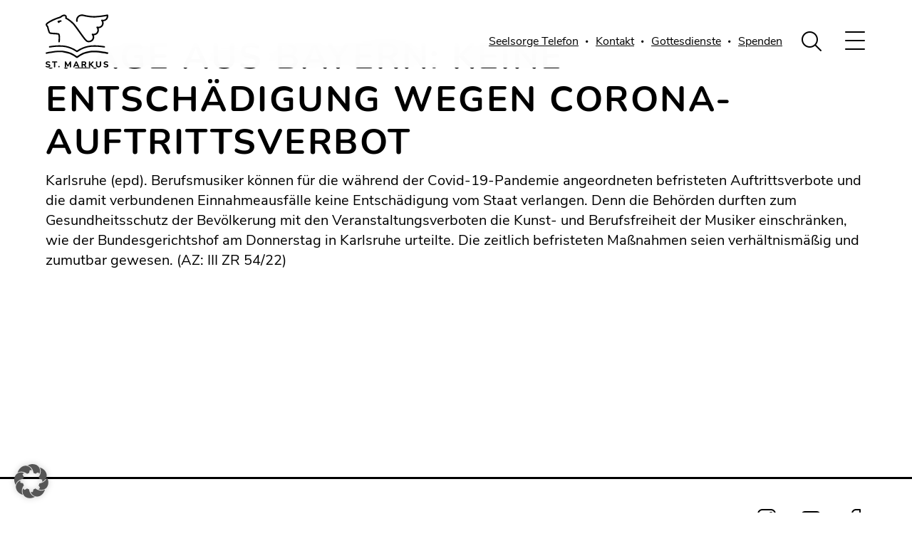

--- FILE ---
content_type: text/html; charset=UTF-8
request_url: https://www.markuskirche-muenchen.de/externe-inhalte/klage-aus-bayern-keine-entschaedigung-wegen-corona-auftrittsverbot/
body_size: 29152
content:
<!DOCTYPE html>
<html lang="de">

<head><meta charset="UTF-8"><script>if(navigator.userAgent.match(/MSIE|Internet Explorer/i)||navigator.userAgent.match(/Trident\/7\..*?rv:11/i)){var href=document.location.href;if(!href.match(/[?&]nowprocket/)){if(href.indexOf("?")==-1){if(href.indexOf("#")==-1){document.location.href=href+"?nowprocket=1"}else{document.location.href=href.replace("#","?nowprocket=1#")}}else{if(href.indexOf("#")==-1){document.location.href=href+"&nowprocket=1"}else{document.location.href=href.replace("#","&nowprocket=1#")}}}}</script><script>(()=>{class RocketLazyLoadScripts{constructor(){this.v="2.0.4",this.userEvents=["keydown","keyup","mousedown","mouseup","mousemove","mouseover","mouseout","touchmove","touchstart","touchend","touchcancel","wheel","click","dblclick","input"],this.attributeEvents=["onblur","onclick","oncontextmenu","ondblclick","onfocus","onmousedown","onmouseenter","onmouseleave","onmousemove","onmouseout","onmouseover","onmouseup","onmousewheel","onscroll","onsubmit"]}async t(){this.i(),this.o(),/iP(ad|hone)/.test(navigator.userAgent)&&this.h(),this.u(),this.l(this),this.m(),this.k(this),this.p(this),this._(),await Promise.all([this.R(),this.L()]),this.lastBreath=Date.now(),this.S(this),this.P(),this.D(),this.O(),this.M(),await this.C(this.delayedScripts.normal),await this.C(this.delayedScripts.defer),await this.C(this.delayedScripts.async),await this.T(),await this.F(),await this.j(),await this.A(),window.dispatchEvent(new Event("rocket-allScriptsLoaded")),this.everythingLoaded=!0,this.lastTouchEnd&&await new Promise(t=>setTimeout(t,500-Date.now()+this.lastTouchEnd)),this.I(),this.H(),this.U(),this.W()}i(){this.CSPIssue=sessionStorage.getItem("rocketCSPIssue"),document.addEventListener("securitypolicyviolation",t=>{this.CSPIssue||"script-src-elem"!==t.violatedDirective||"data"!==t.blockedURI||(this.CSPIssue=!0,sessionStorage.setItem("rocketCSPIssue",!0))},{isRocket:!0})}o(){window.addEventListener("pageshow",t=>{this.persisted=t.persisted,this.realWindowLoadedFired=!0},{isRocket:!0}),window.addEventListener("pagehide",()=>{this.onFirstUserAction=null},{isRocket:!0})}h(){let t;function e(e){t=e}window.addEventListener("touchstart",e,{isRocket:!0}),window.addEventListener("touchend",function i(o){o.changedTouches[0]&&t.changedTouches[0]&&Math.abs(o.changedTouches[0].pageX-t.changedTouches[0].pageX)<10&&Math.abs(o.changedTouches[0].pageY-t.changedTouches[0].pageY)<10&&o.timeStamp-t.timeStamp<200&&(window.removeEventListener("touchstart",e,{isRocket:!0}),window.removeEventListener("touchend",i,{isRocket:!0}),"INPUT"===o.target.tagName&&"text"===o.target.type||(o.target.dispatchEvent(new TouchEvent("touchend",{target:o.target,bubbles:!0})),o.target.dispatchEvent(new MouseEvent("mouseover",{target:o.target,bubbles:!0})),o.target.dispatchEvent(new PointerEvent("click",{target:o.target,bubbles:!0,cancelable:!0,detail:1,clientX:o.changedTouches[0].clientX,clientY:o.changedTouches[0].clientY})),event.preventDefault()))},{isRocket:!0})}q(t){this.userActionTriggered||("mousemove"!==t.type||this.firstMousemoveIgnored?"keyup"===t.type||"mouseover"===t.type||"mouseout"===t.type||(this.userActionTriggered=!0,this.onFirstUserAction&&this.onFirstUserAction()):this.firstMousemoveIgnored=!0),"click"===t.type&&t.preventDefault(),t.stopPropagation(),t.stopImmediatePropagation(),"touchstart"===this.lastEvent&&"touchend"===t.type&&(this.lastTouchEnd=Date.now()),"click"===t.type&&(this.lastTouchEnd=0),this.lastEvent=t.type,t.composedPath&&t.composedPath()[0].getRootNode()instanceof ShadowRoot&&(t.rocketTarget=t.composedPath()[0]),this.savedUserEvents.push(t)}u(){this.savedUserEvents=[],this.userEventHandler=this.q.bind(this),this.userEvents.forEach(t=>window.addEventListener(t,this.userEventHandler,{passive:!1,isRocket:!0})),document.addEventListener("visibilitychange",this.userEventHandler,{isRocket:!0})}U(){this.userEvents.forEach(t=>window.removeEventListener(t,this.userEventHandler,{passive:!1,isRocket:!0})),document.removeEventListener("visibilitychange",this.userEventHandler,{isRocket:!0}),this.savedUserEvents.forEach(t=>{(t.rocketTarget||t.target).dispatchEvent(new window[t.constructor.name](t.type,t))})}m(){const t="return false",e=Array.from(this.attributeEvents,t=>"data-rocket-"+t),i="["+this.attributeEvents.join("],[")+"]",o="[data-rocket-"+this.attributeEvents.join("],[data-rocket-")+"]",s=(e,i,o)=>{o&&o!==t&&(e.setAttribute("data-rocket-"+i,o),e["rocket"+i]=new Function("event",o),e.setAttribute(i,t))};new MutationObserver(t=>{for(const n of t)"attributes"===n.type&&(n.attributeName.startsWith("data-rocket-")||this.everythingLoaded?n.attributeName.startsWith("data-rocket-")&&this.everythingLoaded&&this.N(n.target,n.attributeName.substring(12)):s(n.target,n.attributeName,n.target.getAttribute(n.attributeName))),"childList"===n.type&&n.addedNodes.forEach(t=>{if(t.nodeType===Node.ELEMENT_NODE)if(this.everythingLoaded)for(const i of[t,...t.querySelectorAll(o)])for(const t of i.getAttributeNames())e.includes(t)&&this.N(i,t.substring(12));else for(const e of[t,...t.querySelectorAll(i)])for(const t of e.getAttributeNames())this.attributeEvents.includes(t)&&s(e,t,e.getAttribute(t))})}).observe(document,{subtree:!0,childList:!0,attributeFilter:[...this.attributeEvents,...e]})}I(){this.attributeEvents.forEach(t=>{document.querySelectorAll("[data-rocket-"+t+"]").forEach(e=>{this.N(e,t)})})}N(t,e){const i=t.getAttribute("data-rocket-"+e);i&&(t.setAttribute(e,i),t.removeAttribute("data-rocket-"+e))}k(t){Object.defineProperty(HTMLElement.prototype,"onclick",{get(){return this.rocketonclick||null},set(e){this.rocketonclick=e,this.setAttribute(t.everythingLoaded?"onclick":"data-rocket-onclick","this.rocketonclick(event)")}})}S(t){function e(e,i){let o=e[i];e[i]=null,Object.defineProperty(e,i,{get:()=>o,set(s){t.everythingLoaded?o=s:e["rocket"+i]=o=s}})}e(document,"onreadystatechange"),e(window,"onload"),e(window,"onpageshow");try{Object.defineProperty(document,"readyState",{get:()=>t.rocketReadyState,set(e){t.rocketReadyState=e},configurable:!0}),document.readyState="loading"}catch(t){console.log("WPRocket DJE readyState conflict, bypassing")}}l(t){this.originalAddEventListener=EventTarget.prototype.addEventListener,this.originalRemoveEventListener=EventTarget.prototype.removeEventListener,this.savedEventListeners=[],EventTarget.prototype.addEventListener=function(e,i,o){o&&o.isRocket||!t.B(e,this)&&!t.userEvents.includes(e)||t.B(e,this)&&!t.userActionTriggered||e.startsWith("rocket-")||t.everythingLoaded?t.originalAddEventListener.call(this,e,i,o):(t.savedEventListeners.push({target:this,remove:!1,type:e,func:i,options:o}),"mouseenter"!==e&&"mouseleave"!==e||t.originalAddEventListener.call(this,e,t.savedUserEvents.push,o))},EventTarget.prototype.removeEventListener=function(e,i,o){o&&o.isRocket||!t.B(e,this)&&!t.userEvents.includes(e)||t.B(e,this)&&!t.userActionTriggered||e.startsWith("rocket-")||t.everythingLoaded?t.originalRemoveEventListener.call(this,e,i,o):t.savedEventListeners.push({target:this,remove:!0,type:e,func:i,options:o})}}J(t,e){this.savedEventListeners=this.savedEventListeners.filter(i=>{let o=i.type,s=i.target||window;return e!==o||t!==s||(this.B(o,s)&&(i.type="rocket-"+o),this.$(i),!1)})}H(){EventTarget.prototype.addEventListener=this.originalAddEventListener,EventTarget.prototype.removeEventListener=this.originalRemoveEventListener,this.savedEventListeners.forEach(t=>this.$(t))}$(t){t.remove?this.originalRemoveEventListener.call(t.target,t.type,t.func,t.options):this.originalAddEventListener.call(t.target,t.type,t.func,t.options)}p(t){let e;function i(e){return t.everythingLoaded?e:e.split(" ").map(t=>"load"===t||t.startsWith("load.")?"rocket-jquery-load":t).join(" ")}function o(o){function s(e){const s=o.fn[e];o.fn[e]=o.fn.init.prototype[e]=function(){return this[0]===window&&t.userActionTriggered&&("string"==typeof arguments[0]||arguments[0]instanceof String?arguments[0]=i(arguments[0]):"object"==typeof arguments[0]&&Object.keys(arguments[0]).forEach(t=>{const e=arguments[0][t];delete arguments[0][t],arguments[0][i(t)]=e})),s.apply(this,arguments),this}}if(o&&o.fn&&!t.allJQueries.includes(o)){const e={DOMContentLoaded:[],"rocket-DOMContentLoaded":[]};for(const t in e)document.addEventListener(t,()=>{e[t].forEach(t=>t())},{isRocket:!0});o.fn.ready=o.fn.init.prototype.ready=function(i){function s(){parseInt(o.fn.jquery)>2?setTimeout(()=>i.bind(document)(o)):i.bind(document)(o)}return"function"==typeof i&&(t.realDomReadyFired?!t.userActionTriggered||t.fauxDomReadyFired?s():e["rocket-DOMContentLoaded"].push(s):e.DOMContentLoaded.push(s)),o([])},s("on"),s("one"),s("off"),t.allJQueries.push(o)}e=o}t.allJQueries=[],o(window.jQuery),Object.defineProperty(window,"jQuery",{get:()=>e,set(t){o(t)}})}P(){const t=new Map;document.write=document.writeln=function(e){const i=document.currentScript,o=document.createRange(),s=i.parentElement;let n=t.get(i);void 0===n&&(n=i.nextSibling,t.set(i,n));const c=document.createDocumentFragment();o.setStart(c,0),c.appendChild(o.createContextualFragment(e)),s.insertBefore(c,n)}}async R(){return new Promise(t=>{this.userActionTriggered?t():this.onFirstUserAction=t})}async L(){return new Promise(t=>{document.addEventListener("DOMContentLoaded",()=>{this.realDomReadyFired=!0,t()},{isRocket:!0})})}async j(){return this.realWindowLoadedFired?Promise.resolve():new Promise(t=>{window.addEventListener("load",t,{isRocket:!0})})}M(){this.pendingScripts=[];this.scriptsMutationObserver=new MutationObserver(t=>{for(const e of t)e.addedNodes.forEach(t=>{"SCRIPT"!==t.tagName||t.noModule||t.isWPRocket||this.pendingScripts.push({script:t,promise:new Promise(e=>{const i=()=>{const i=this.pendingScripts.findIndex(e=>e.script===t);i>=0&&this.pendingScripts.splice(i,1),e()};t.addEventListener("load",i,{isRocket:!0}),t.addEventListener("error",i,{isRocket:!0}),setTimeout(i,1e3)})})})}),this.scriptsMutationObserver.observe(document,{childList:!0,subtree:!0})}async F(){await this.X(),this.pendingScripts.length?(await this.pendingScripts[0].promise,await this.F()):this.scriptsMutationObserver.disconnect()}D(){this.delayedScripts={normal:[],async:[],defer:[]},document.querySelectorAll("script[type$=rocketlazyloadscript]").forEach(t=>{t.hasAttribute("data-rocket-src")?t.hasAttribute("async")&&!1!==t.async?this.delayedScripts.async.push(t):t.hasAttribute("defer")&&!1!==t.defer||"module"===t.getAttribute("data-rocket-type")?this.delayedScripts.defer.push(t):this.delayedScripts.normal.push(t):this.delayedScripts.normal.push(t)})}async _(){await this.L();let t=[];document.querySelectorAll("script[type$=rocketlazyloadscript][data-rocket-src]").forEach(e=>{let i=e.getAttribute("data-rocket-src");if(i&&!i.startsWith("data:")){i.startsWith("//")&&(i=location.protocol+i);try{const o=new URL(i).origin;o!==location.origin&&t.push({src:o,crossOrigin:e.crossOrigin||"module"===e.getAttribute("data-rocket-type")})}catch(t){}}}),t=[...new Map(t.map(t=>[JSON.stringify(t),t])).values()],this.Y(t,"preconnect")}async G(t){if(await this.K(),!0!==t.noModule||!("noModule"in HTMLScriptElement.prototype))return new Promise(e=>{let i;function o(){(i||t).setAttribute("data-rocket-status","executed"),e()}try{if(navigator.userAgent.includes("Firefox/")||""===navigator.vendor||this.CSPIssue)i=document.createElement("script"),[...t.attributes].forEach(t=>{let e=t.nodeName;"type"!==e&&("data-rocket-type"===e&&(e="type"),"data-rocket-src"===e&&(e="src"),i.setAttribute(e,t.nodeValue))}),t.text&&(i.text=t.text),t.nonce&&(i.nonce=t.nonce),i.hasAttribute("src")?(i.addEventListener("load",o,{isRocket:!0}),i.addEventListener("error",()=>{i.setAttribute("data-rocket-status","failed-network"),e()},{isRocket:!0}),setTimeout(()=>{i.isConnected||e()},1)):(i.text=t.text,o()),i.isWPRocket=!0,t.parentNode.replaceChild(i,t);else{const i=t.getAttribute("data-rocket-type"),s=t.getAttribute("data-rocket-src");i?(t.type=i,t.removeAttribute("data-rocket-type")):t.removeAttribute("type"),t.addEventListener("load",o,{isRocket:!0}),t.addEventListener("error",i=>{this.CSPIssue&&i.target.src.startsWith("data:")?(console.log("WPRocket: CSP fallback activated"),t.removeAttribute("src"),this.G(t).then(e)):(t.setAttribute("data-rocket-status","failed-network"),e())},{isRocket:!0}),s?(t.fetchPriority="high",t.removeAttribute("data-rocket-src"),t.src=s):t.src="data:text/javascript;base64,"+window.btoa(unescape(encodeURIComponent(t.text)))}}catch(i){t.setAttribute("data-rocket-status","failed-transform"),e()}});t.setAttribute("data-rocket-status","skipped")}async C(t){const e=t.shift();return e?(e.isConnected&&await this.G(e),this.C(t)):Promise.resolve()}O(){this.Y([...this.delayedScripts.normal,...this.delayedScripts.defer,...this.delayedScripts.async],"preload")}Y(t,e){this.trash=this.trash||[];let i=!0;var o=document.createDocumentFragment();t.forEach(t=>{const s=t.getAttribute&&t.getAttribute("data-rocket-src")||t.src;if(s&&!s.startsWith("data:")){const n=document.createElement("link");n.href=s,n.rel=e,"preconnect"!==e&&(n.as="script",n.fetchPriority=i?"high":"low"),t.getAttribute&&"module"===t.getAttribute("data-rocket-type")&&(n.crossOrigin=!0),t.crossOrigin&&(n.crossOrigin=t.crossOrigin),t.integrity&&(n.integrity=t.integrity),t.nonce&&(n.nonce=t.nonce),o.appendChild(n),this.trash.push(n),i=!1}}),document.head.appendChild(o)}W(){this.trash.forEach(t=>t.remove())}async T(){try{document.readyState="interactive"}catch(t){}this.fauxDomReadyFired=!0;try{await this.K(),this.J(document,"readystatechange"),document.dispatchEvent(new Event("rocket-readystatechange")),await this.K(),document.rocketonreadystatechange&&document.rocketonreadystatechange(),await this.K(),this.J(document,"DOMContentLoaded"),document.dispatchEvent(new Event("rocket-DOMContentLoaded")),await this.K(),this.J(window,"DOMContentLoaded"),window.dispatchEvent(new Event("rocket-DOMContentLoaded"))}catch(t){console.error(t)}}async A(){try{document.readyState="complete"}catch(t){}try{await this.K(),this.J(document,"readystatechange"),document.dispatchEvent(new Event("rocket-readystatechange")),await this.K(),document.rocketonreadystatechange&&document.rocketonreadystatechange(),await this.K(),this.J(window,"load"),window.dispatchEvent(new Event("rocket-load")),await this.K(),window.rocketonload&&window.rocketonload(),await this.K(),this.allJQueries.forEach(t=>t(window).trigger("rocket-jquery-load")),await this.K(),this.J(window,"pageshow");const t=new Event("rocket-pageshow");t.persisted=this.persisted,window.dispatchEvent(t),await this.K(),window.rocketonpageshow&&window.rocketonpageshow({persisted:this.persisted})}catch(t){console.error(t)}}async K(){Date.now()-this.lastBreath>45&&(await this.X(),this.lastBreath=Date.now())}async X(){return document.hidden?new Promise(t=>setTimeout(t)):new Promise(t=>requestAnimationFrame(t))}B(t,e){return e===document&&"readystatechange"===t||(e===document&&"DOMContentLoaded"===t||(e===window&&"DOMContentLoaded"===t||(e===window&&"load"===t||e===window&&"pageshow"===t)))}static run(){(new RocketLazyLoadScripts).t()}}RocketLazyLoadScripts.run()})();</script>
	
	<meta name="viewport" content="width=device-width, initial-scale=1.0, maximum-scale=1.0, user-scalable=0" />
	
		<title>
					Klage aus Bayern: Keine Entschädigung wegen Corona-Auftrittsverbot | St. Markus Kirche München			</title>
			<!-- <script id="Cookiebot" src="https://consent.cookiebot.com/uc.js" data-cbid="2f97ec2e-b980-43d4-a806-3478719362da" data-blockingmode="auto" type="text/javascript"></script> -->
		<link data-minify="1" href="https://www.markuskirche-muenchen.de/wp-content/cache/min/1/wp-content/themes/smk/public/css/site.css?ver=1767969126" rel="stylesheet">
	<link rel="shortcut icon" type="image/x-icon" href="https://www.markuskirche-muenchen.de/wp-content/uploads/16x16.svg">	<script data-cfasync="false" data-no-defer="1" data-no-minify="1" data-no-optimize="1">var ewww_webp_supported=!1;function check_webp_feature(A,e){var w;e=void 0!==e?e:function(){},ewww_webp_supported?e(ewww_webp_supported):((w=new Image).onload=function(){ewww_webp_supported=0<w.width&&0<w.height,e&&e(ewww_webp_supported)},w.onerror=function(){e&&e(!1)},w.src="data:image/webp;base64,"+{alpha:"UklGRkoAAABXRUJQVlA4WAoAAAAQAAAAAAAAAAAAQUxQSAwAAAARBxAR/Q9ERP8DAABWUDggGAAAABQBAJ0BKgEAAQAAAP4AAA3AAP7mtQAAAA=="}[A])}check_webp_feature("alpha");</script><script data-cfasync="false" data-no-defer="1" data-no-minify="1" data-no-optimize="1">var Arrive=function(c,w){"use strict";if(c.MutationObserver&&"undefined"!=typeof HTMLElement){var r,a=0,u=(r=HTMLElement.prototype.matches||HTMLElement.prototype.webkitMatchesSelector||HTMLElement.prototype.mozMatchesSelector||HTMLElement.prototype.msMatchesSelector,{matchesSelector:function(e,t){return e instanceof HTMLElement&&r.call(e,t)},addMethod:function(e,t,r){var a=e[t];e[t]=function(){return r.length==arguments.length?r.apply(this,arguments):"function"==typeof a?a.apply(this,arguments):void 0}},callCallbacks:function(e,t){t&&t.options.onceOnly&&1==t.firedElems.length&&(e=[e[0]]);for(var r,a=0;r=e[a];a++)r&&r.callback&&r.callback.call(r.elem,r.elem);t&&t.options.onceOnly&&1==t.firedElems.length&&t.me.unbindEventWithSelectorAndCallback.call(t.target,t.selector,t.callback)},checkChildNodesRecursively:function(e,t,r,a){for(var i,n=0;i=e[n];n++)r(i,t,a)&&a.push({callback:t.callback,elem:i}),0<i.childNodes.length&&u.checkChildNodesRecursively(i.childNodes,t,r,a)},mergeArrays:function(e,t){var r,a={};for(r in e)e.hasOwnProperty(r)&&(a[r]=e[r]);for(r in t)t.hasOwnProperty(r)&&(a[r]=t[r]);return a},toElementsArray:function(e){return e=void 0!==e&&("number"!=typeof e.length||e===c)?[e]:e}}),e=(l.prototype.addEvent=function(e,t,r,a){a={target:e,selector:t,options:r,callback:a,firedElems:[]};return this._beforeAdding&&this._beforeAdding(a),this._eventsBucket.push(a),a},l.prototype.removeEvent=function(e){for(var t,r=this._eventsBucket.length-1;t=this._eventsBucket[r];r--)e(t)&&(this._beforeRemoving&&this._beforeRemoving(t),(t=this._eventsBucket.splice(r,1))&&t.length&&(t[0].callback=null))},l.prototype.beforeAdding=function(e){this._beforeAdding=e},l.prototype.beforeRemoving=function(e){this._beforeRemoving=e},l),t=function(i,n){var o=new e,l=this,s={fireOnAttributesModification:!1};return o.beforeAdding(function(t){var e=t.target;e!==c.document&&e!==c||(e=document.getElementsByTagName("html")[0]);var r=new MutationObserver(function(e){n.call(this,e,t)}),a=i(t.options);r.observe(e,a),t.observer=r,t.me=l}),o.beforeRemoving(function(e){e.observer.disconnect()}),this.bindEvent=function(e,t,r){t=u.mergeArrays(s,t);for(var a=u.toElementsArray(this),i=0;i<a.length;i++)o.addEvent(a[i],e,t,r)},this.unbindEvent=function(){var r=u.toElementsArray(this);o.removeEvent(function(e){for(var t=0;t<r.length;t++)if(this===w||e.target===r[t])return!0;return!1})},this.unbindEventWithSelectorOrCallback=function(r){var a=u.toElementsArray(this),i=r,e="function"==typeof r?function(e){for(var t=0;t<a.length;t++)if((this===w||e.target===a[t])&&e.callback===i)return!0;return!1}:function(e){for(var t=0;t<a.length;t++)if((this===w||e.target===a[t])&&e.selector===r)return!0;return!1};o.removeEvent(e)},this.unbindEventWithSelectorAndCallback=function(r,a){var i=u.toElementsArray(this);o.removeEvent(function(e){for(var t=0;t<i.length;t++)if((this===w||e.target===i[t])&&e.selector===r&&e.callback===a)return!0;return!1})},this},i=new function(){var s={fireOnAttributesModification:!1,onceOnly:!1,existing:!1};function n(e,t,r){return!(!u.matchesSelector(e,t.selector)||(e._id===w&&(e._id=a++),-1!=t.firedElems.indexOf(e._id)))&&(t.firedElems.push(e._id),!0)}var c=(i=new t(function(e){var t={attributes:!1,childList:!0,subtree:!0};return e.fireOnAttributesModification&&(t.attributes=!0),t},function(e,i){e.forEach(function(e){var t=e.addedNodes,r=e.target,a=[];null!==t&&0<t.length?u.checkChildNodesRecursively(t,i,n,a):"attributes"===e.type&&n(r,i)&&a.push({callback:i.callback,elem:r}),u.callCallbacks(a,i)})})).bindEvent;return i.bindEvent=function(e,t,r){t=void 0===r?(r=t,s):u.mergeArrays(s,t);var a=u.toElementsArray(this);if(t.existing){for(var i=[],n=0;n<a.length;n++)for(var o=a[n].querySelectorAll(e),l=0;l<o.length;l++)i.push({callback:r,elem:o[l]});if(t.onceOnly&&i.length)return r.call(i[0].elem,i[0].elem);setTimeout(u.callCallbacks,1,i)}c.call(this,e,t,r)},i},o=new function(){var a={};function i(e,t){return u.matchesSelector(e,t.selector)}var n=(o=new t(function(){return{childList:!0,subtree:!0}},function(e,r){e.forEach(function(e){var t=e.removedNodes,e=[];null!==t&&0<t.length&&u.checkChildNodesRecursively(t,r,i,e),u.callCallbacks(e,r)})})).bindEvent;return o.bindEvent=function(e,t,r){t=void 0===r?(r=t,a):u.mergeArrays(a,t),n.call(this,e,t,r)},o};d(HTMLElement.prototype),d(NodeList.prototype),d(HTMLCollection.prototype),d(HTMLDocument.prototype),d(Window.prototype);var n={};return s(i,n,"unbindAllArrive"),s(o,n,"unbindAllLeave"),n}function l(){this._eventsBucket=[],this._beforeAdding=null,this._beforeRemoving=null}function s(e,t,r){u.addMethod(t,r,e.unbindEvent),u.addMethod(t,r,e.unbindEventWithSelectorOrCallback),u.addMethod(t,r,e.unbindEventWithSelectorAndCallback)}function d(e){e.arrive=i.bindEvent,s(i,e,"unbindArrive"),e.leave=o.bindEvent,s(o,e,"unbindLeave")}}(window,void 0),ewww_webp_supported=!1;function check_webp_feature(e,t){var r;ewww_webp_supported?t(ewww_webp_supported):((r=new Image).onload=function(){ewww_webp_supported=0<r.width&&0<r.height,t(ewww_webp_supported)},r.onerror=function(){t(!1)},r.src="data:image/webp;base64,"+{alpha:"UklGRkoAAABXRUJQVlA4WAoAAAAQAAAAAAAAAAAAQUxQSAwAAAARBxAR/Q9ERP8DAABWUDggGAAAABQBAJ0BKgEAAQAAAP4AAA3AAP7mtQAAAA==",animation:"UklGRlIAAABXRUJQVlA4WAoAAAASAAAAAAAAAAAAQU5JTQYAAAD/////AABBTk1GJgAAAAAAAAAAAAAAAAAAAGQAAABWUDhMDQAAAC8AAAAQBxAREYiI/gcA"}[e])}function ewwwLoadImages(e){if(e){for(var t=document.querySelectorAll(".batch-image img, .image-wrapper a, .ngg-pro-masonry-item a, .ngg-galleria-offscreen-seo-wrapper a"),r=0,a=t.length;r<a;r++)ewwwAttr(t[r],"data-src",t[r].getAttribute("data-webp")),ewwwAttr(t[r],"data-thumbnail",t[r].getAttribute("data-webp-thumbnail"));for(var i=document.querySelectorAll("div.woocommerce-product-gallery__image"),r=0,a=i.length;r<a;r++)ewwwAttr(i[r],"data-thumb",i[r].getAttribute("data-webp-thumb"))}for(var n=document.querySelectorAll("video"),r=0,a=n.length;r<a;r++)ewwwAttr(n[r],"poster",e?n[r].getAttribute("data-poster-webp"):n[r].getAttribute("data-poster-image"));for(var o,l=document.querySelectorAll("img.ewww_webp_lazy_load"),r=0,a=l.length;r<a;r++)e&&(ewwwAttr(l[r],"data-lazy-srcset",l[r].getAttribute("data-lazy-srcset-webp")),ewwwAttr(l[r],"data-srcset",l[r].getAttribute("data-srcset-webp")),ewwwAttr(l[r],"data-lazy-src",l[r].getAttribute("data-lazy-src-webp")),ewwwAttr(l[r],"data-src",l[r].getAttribute("data-src-webp")),ewwwAttr(l[r],"data-orig-file",l[r].getAttribute("data-webp-orig-file")),ewwwAttr(l[r],"data-medium-file",l[r].getAttribute("data-webp-medium-file")),ewwwAttr(l[r],"data-large-file",l[r].getAttribute("data-webp-large-file")),null!=(o=l[r].getAttribute("srcset"))&&!1!==o&&o.includes("R0lGOD")&&ewwwAttr(l[r],"src",l[r].getAttribute("data-lazy-src-webp"))),l[r].className=l[r].className.replace(/\bewww_webp_lazy_load\b/,"");for(var s=document.querySelectorAll(".ewww_webp"),r=0,a=s.length;r<a;r++)e?(ewwwAttr(s[r],"srcset",s[r].getAttribute("data-srcset-webp")),ewwwAttr(s[r],"src",s[r].getAttribute("data-src-webp")),ewwwAttr(s[r],"data-orig-file",s[r].getAttribute("data-webp-orig-file")),ewwwAttr(s[r],"data-medium-file",s[r].getAttribute("data-webp-medium-file")),ewwwAttr(s[r],"data-large-file",s[r].getAttribute("data-webp-large-file")),ewwwAttr(s[r],"data-large_image",s[r].getAttribute("data-webp-large_image")),ewwwAttr(s[r],"data-src",s[r].getAttribute("data-webp-src"))):(ewwwAttr(s[r],"srcset",s[r].getAttribute("data-srcset-img")),ewwwAttr(s[r],"src",s[r].getAttribute("data-src-img"))),s[r].className=s[r].className.replace(/\bewww_webp\b/,"ewww_webp_loaded");window.jQuery&&jQuery.fn.isotope&&jQuery.fn.imagesLoaded&&(jQuery(".fusion-posts-container-infinite").imagesLoaded(function(){jQuery(".fusion-posts-container-infinite").hasClass("isotope")&&jQuery(".fusion-posts-container-infinite").isotope()}),jQuery(".fusion-portfolio:not(.fusion-recent-works) .fusion-portfolio-wrapper").imagesLoaded(function(){jQuery(".fusion-portfolio:not(.fusion-recent-works) .fusion-portfolio-wrapper").isotope()}))}function ewwwWebPInit(e){ewwwLoadImages(e),ewwwNggLoadGalleries(e),document.arrive(".ewww_webp",function(){ewwwLoadImages(e)}),document.arrive(".ewww_webp_lazy_load",function(){ewwwLoadImages(e)}),document.arrive("videos",function(){ewwwLoadImages(e)}),"loading"==document.readyState?document.addEventListener("DOMContentLoaded",ewwwJSONParserInit):("undefined"!=typeof galleries&&ewwwNggParseGalleries(e),ewwwWooParseVariations(e))}function ewwwAttr(e,t,r){null!=r&&!1!==r&&e.setAttribute(t,r)}function ewwwJSONParserInit(){"undefined"!=typeof galleries&&check_webp_feature("alpha",ewwwNggParseGalleries),check_webp_feature("alpha",ewwwWooParseVariations)}function ewwwWooParseVariations(e){if(e)for(var t=document.querySelectorAll("form.variations_form"),r=0,a=t.length;r<a;r++){var i=t[r].getAttribute("data-product_variations"),n=!1;try{for(var o in i=JSON.parse(i))void 0!==i[o]&&void 0!==i[o].image&&(void 0!==i[o].image.src_webp&&(i[o].image.src=i[o].image.src_webp,n=!0),void 0!==i[o].image.srcset_webp&&(i[o].image.srcset=i[o].image.srcset_webp,n=!0),void 0!==i[o].image.full_src_webp&&(i[o].image.full_src=i[o].image.full_src_webp,n=!0),void 0!==i[o].image.gallery_thumbnail_src_webp&&(i[o].image.gallery_thumbnail_src=i[o].image.gallery_thumbnail_src_webp,n=!0),void 0!==i[o].image.thumb_src_webp&&(i[o].image.thumb_src=i[o].image.thumb_src_webp,n=!0));n&&ewwwAttr(t[r],"data-product_variations",JSON.stringify(i))}catch(e){}}}function ewwwNggParseGalleries(e){if(e)for(var t in galleries){var r=galleries[t];galleries[t].images_list=ewwwNggParseImageList(r.images_list)}}function ewwwNggLoadGalleries(e){e&&document.addEventListener("ngg.galleria.themeadded",function(e,t){window.ngg_galleria._create_backup=window.ngg_galleria.create,window.ngg_galleria.create=function(e,t){var r=$(e).data("id");return galleries["gallery_"+r].images_list=ewwwNggParseImageList(galleries["gallery_"+r].images_list),window.ngg_galleria._create_backup(e,t)}})}function ewwwNggParseImageList(e){for(var t in e){var r=e[t];if(void 0!==r["image-webp"]&&(e[t].image=r["image-webp"],delete e[t]["image-webp"]),void 0!==r["thumb-webp"]&&(e[t].thumb=r["thumb-webp"],delete e[t]["thumb-webp"]),void 0!==r.full_image_webp&&(e[t].full_image=r.full_image_webp,delete e[t].full_image_webp),void 0!==r.srcsets)for(var a in r.srcsets)nggSrcset=r.srcsets[a],void 0!==r.srcsets[a+"-webp"]&&(e[t].srcsets[a]=r.srcsets[a+"-webp"],delete e[t].srcsets[a+"-webp"]);if(void 0!==r.full_srcsets)for(var i in r.full_srcsets)nggFSrcset=r.full_srcsets[i],void 0!==r.full_srcsets[i+"-webp"]&&(e[t].full_srcsets[i]=r.full_srcsets[i+"-webp"],delete e[t].full_srcsets[i+"-webp"])}return e}check_webp_feature("alpha",ewwwWebPInit);</script><meta name='robots' content='index, follow, max-image-preview:large, max-snippet:-1, max-video-preview:-1' />
	<style>img:is([sizes="auto" i], [sizes^="auto," i]) { contain-intrinsic-size: 3000px 1500px }</style>
	<meta name="dlm-version" content="5.1.2">
	<!-- This site is optimized with the Yoast SEO plugin v25.9 - https://yoast.com/wordpress/plugins/seo/ -->
	<link rel="canonical" href="https://www.markuskirche-muenchen.de/externe-inhalte/klage-aus-bayern-keine-entschaedigung-wegen-corona-auftrittsverbot/" />
	<meta property="og:locale" content="de_DE" />
	<meta property="og:type" content="article" />
	<meta property="og:title" content="Klage aus Bayern: Keine Entschädigung wegen Corona-Auftrittsverbot | St. Markus Kirche München" />
	<meta property="og:description" content="Karlsruhe (epd). Berufsmusiker können für die während der Covid-19-Pandemie angeordneten befristeten Auftrittsverbote und die damit verbundenen Einnahmeausfälle keine Entschädigung vom Staat verlangen. Denn die Behörden durften zum Gesundheitsschutz der Bevölkerung mit den Veranstaltungsverboten die Kunst- und Berufsfreiheit der Musiker einschränken, wie der Bundesgerichtshof am Donnerstag in Karlsruhe urteilte. Die zeitlich befristeten Maßnahmen seien verhältnismäßig und [&hellip;]" />
	<meta property="og:url" content="https://www.markuskirche-muenchen.de/externe-inhalte/klage-aus-bayern-keine-entschaedigung-wegen-corona-auftrittsverbot/" />
	<meta property="og:site_name" content="St. Markus Kirche München" />
	<meta property="article:publisher" content="https://www.facebook.com/st.markus.muenchen/" />
	<meta name="twitter:card" content="summary_large_image" />
	<script type="application/ld+json" class="yoast-schema-graph">{"@context":"https://schema.org","@graph":[{"@type":"WebPage","@id":"https://www.markuskirche-muenchen.de/externe-inhalte/klage-aus-bayern-keine-entschaedigung-wegen-corona-auftrittsverbot/","url":"https://www.markuskirche-muenchen.de/externe-inhalte/klage-aus-bayern-keine-entschaedigung-wegen-corona-auftrittsverbot/","name":"Klage aus Bayern: Keine Entschädigung wegen Corona-Auftrittsverbot | St. Markus Kirche München","isPartOf":{"@id":"https://www.markuskirche-muenchen.de/#website"},"datePublished":"2023-08-03T08:38:53+00:00","breadcrumb":{"@id":"https://www.markuskirche-muenchen.de/externe-inhalte/klage-aus-bayern-keine-entschaedigung-wegen-corona-auftrittsverbot/#breadcrumb"},"inLanguage":"de","potentialAction":[{"@type":"ReadAction","target":["https://www.markuskirche-muenchen.de/externe-inhalte/klage-aus-bayern-keine-entschaedigung-wegen-corona-auftrittsverbot/"]}]},{"@type":"BreadcrumbList","@id":"https://www.markuskirche-muenchen.de/externe-inhalte/klage-aus-bayern-keine-entschaedigung-wegen-corona-auftrittsverbot/#breadcrumb","itemListElement":[{"@type":"ListItem","position":1,"name":"Startseite","item":"https://www.markuskirche-muenchen.de/"},{"@type":"ListItem","position":2,"name":"Klage aus Bayern: Keine Entschädigung wegen Corona-Auftrittsverbot"}]},{"@type":"WebSite","@id":"https://www.markuskirche-muenchen.de/#website","url":"https://www.markuskirche-muenchen.de/","name":"St. Markus Kirche München","description":"Die evangelisch-lutherische Pfarr-, Universitäts- und Dekanatskirche St. Markus, genannt auch Markuskirche, ist der zweite evangelisch-lutherische Kirchenbau in München. Sie wurde 1873–1876 nach Plänen des Architekten Rudolf Gottgetreu errichtet.","publisher":{"@id":"https://www.markuskirche-muenchen.de/#organization"},"potentialAction":[{"@type":"SearchAction","target":{"@type":"EntryPoint","urlTemplate":"https://www.markuskirche-muenchen.de/?s={search_term_string}"},"query-input":{"@type":"PropertyValueSpecification","valueRequired":true,"valueName":"search_term_string"}}],"inLanguage":"de"},{"@type":"Organization","@id":"https://www.markuskirche-muenchen.de/#organization","name":"St. Markus Kirche München","url":"https://www.markuskirche-muenchen.de/","logo":{"@type":"ImageObject","inLanguage":"de","@id":"https://www.markuskirche-muenchen.de/#/schema/logo/image/","url":"https://www.markuskirche-muenchen.de/wp-content/uploads/192x192.png","contentUrl":"https://www.markuskirche-muenchen.de/wp-content/uploads/192x192.png","width":192,"height":134,"caption":"St. Markus Kirche München"},"image":{"@id":"https://www.markuskirche-muenchen.de/#/schema/logo/image/"},"sameAs":["https://www.facebook.com/st.markus.muenchen/","https://www.instagram.com/kirchemitdir/","https://www.youtube.com/c/MarkuskircheMuenchen"]}]}</script>
	<!-- / Yoast SEO plugin. -->


<meta property="og:title" content="Klage aus Bayern: Keine Entschädigung wegen Corona-Auftrittsverbot"/>
<meta property="og:description" content=""/>
<meta name="twitter:card" content="summary">
<meta name="twitter:title" content="Klage aus Bayern: Keine Entschädigung wegen Corona-Auftrittsverbot"/>
<meta name="twitter:description" content=""/>
<link rel='dns-prefetch' href='//spenden.twingle.de' />
		<style id="content-control-block-styles">
			@media (max-width: 640px) {
	.cc-hide-on-mobile {
		display: none !important;
	}
}
@media (min-width: 641px) and (max-width: 920px) {
	.cc-hide-on-tablet {
		display: none !important;
	}
}
@media (min-width: 921px) and (max-width: 1440px) {
	.cc-hide-on-desktop {
		display: none !important;
	}
}		</style>
		<style id='wp-emoji-styles-inline-css' type='text/css'>

	img.wp-smiley, img.emoji {
		display: inline !important;
		border: none !important;
		box-shadow: none !important;
		height: 1em !important;
		width: 1em !important;
		margin: 0 0.07em !important;
		vertical-align: -0.1em !important;
		background: none !important;
		padding: 0 !important;
	}
</style>
<style id='classic-theme-styles-inline-css' type='text/css'>
/*! This file is auto-generated */
.wp-block-button__link{color:#fff;background-color:#32373c;border-radius:9999px;box-shadow:none;text-decoration:none;padding:calc(.667em + 2px) calc(1.333em + 2px);font-size:1.125em}.wp-block-file__button{background:#32373c;color:#fff;text-decoration:none}
</style>
<style id='feedzy-rss-feeds-loop-style-inline-css' type='text/css'>
.wp-block-feedzy-rss-feeds-loop{display:grid;gap:24px;grid-template-columns:repeat(1,1fr)}@media(min-width:782px){.wp-block-feedzy-rss-feeds-loop.feedzy-loop-columns-2,.wp-block-feedzy-rss-feeds-loop.feedzy-loop-columns-3,.wp-block-feedzy-rss-feeds-loop.feedzy-loop-columns-4,.wp-block-feedzy-rss-feeds-loop.feedzy-loop-columns-5{grid-template-columns:repeat(2,1fr)}}@media(min-width:960px){.wp-block-feedzy-rss-feeds-loop.feedzy-loop-columns-2{grid-template-columns:repeat(2,1fr)}.wp-block-feedzy-rss-feeds-loop.feedzy-loop-columns-3{grid-template-columns:repeat(3,1fr)}.wp-block-feedzy-rss-feeds-loop.feedzy-loop-columns-4{grid-template-columns:repeat(4,1fr)}.wp-block-feedzy-rss-feeds-loop.feedzy-loop-columns-5{grid-template-columns:repeat(5,1fr)}}.wp-block-feedzy-rss-feeds-loop .wp-block-image.is-style-rounded img{border-radius:9999px}.wp-block-feedzy-rss-feeds-loop .wp-block-image:has(:is(img:not([src]),img[src=""])){display:none}

</style>
<link data-minify="1" rel='stylesheet' id='content-control-block-styles-css' href='https://www.markuskirche-muenchen.de/wp-content/cache/min/1/wp-content/plugins/content-control/dist/style-block-editor.css?ver=1767969126' type='text/css' media='all' />
<style id='global-styles-inline-css' type='text/css'>
:root{--wp--preset--aspect-ratio--square: 1;--wp--preset--aspect-ratio--4-3: 4/3;--wp--preset--aspect-ratio--3-4: 3/4;--wp--preset--aspect-ratio--3-2: 3/2;--wp--preset--aspect-ratio--2-3: 2/3;--wp--preset--aspect-ratio--16-9: 16/9;--wp--preset--aspect-ratio--9-16: 9/16;--wp--preset--color--black: #000000;--wp--preset--color--cyan-bluish-gray: #abb8c3;--wp--preset--color--white: #ffffff;--wp--preset--color--pale-pink: #f78da7;--wp--preset--color--vivid-red: #cf2e2e;--wp--preset--color--luminous-vivid-orange: #ff6900;--wp--preset--color--luminous-vivid-amber: #fcb900;--wp--preset--color--light-green-cyan: #7bdcb5;--wp--preset--color--vivid-green-cyan: #00d084;--wp--preset--color--pale-cyan-blue: #8ed1fc;--wp--preset--color--vivid-cyan-blue: #0693e3;--wp--preset--color--vivid-purple: #9b51e0;--wp--preset--gradient--vivid-cyan-blue-to-vivid-purple: linear-gradient(135deg,rgba(6,147,227,1) 0%,rgb(155,81,224) 100%);--wp--preset--gradient--light-green-cyan-to-vivid-green-cyan: linear-gradient(135deg,rgb(122,220,180) 0%,rgb(0,208,130) 100%);--wp--preset--gradient--luminous-vivid-amber-to-luminous-vivid-orange: linear-gradient(135deg,rgba(252,185,0,1) 0%,rgba(255,105,0,1) 100%);--wp--preset--gradient--luminous-vivid-orange-to-vivid-red: linear-gradient(135deg,rgba(255,105,0,1) 0%,rgb(207,46,46) 100%);--wp--preset--gradient--very-light-gray-to-cyan-bluish-gray: linear-gradient(135deg,rgb(238,238,238) 0%,rgb(169,184,195) 100%);--wp--preset--gradient--cool-to-warm-spectrum: linear-gradient(135deg,rgb(74,234,220) 0%,rgb(151,120,209) 20%,rgb(207,42,186) 40%,rgb(238,44,130) 60%,rgb(251,105,98) 80%,rgb(254,248,76) 100%);--wp--preset--gradient--blush-light-purple: linear-gradient(135deg,rgb(255,206,236) 0%,rgb(152,150,240) 100%);--wp--preset--gradient--blush-bordeaux: linear-gradient(135deg,rgb(254,205,165) 0%,rgb(254,45,45) 50%,rgb(107,0,62) 100%);--wp--preset--gradient--luminous-dusk: linear-gradient(135deg,rgb(255,203,112) 0%,rgb(199,81,192) 50%,rgb(65,88,208) 100%);--wp--preset--gradient--pale-ocean: linear-gradient(135deg,rgb(255,245,203) 0%,rgb(182,227,212) 50%,rgb(51,167,181) 100%);--wp--preset--gradient--electric-grass: linear-gradient(135deg,rgb(202,248,128) 0%,rgb(113,206,126) 100%);--wp--preset--gradient--midnight: linear-gradient(135deg,rgb(2,3,129) 0%,rgb(40,116,252) 100%);--wp--preset--font-size--small: 13px;--wp--preset--font-size--medium: 20px;--wp--preset--font-size--large: 36px;--wp--preset--font-size--x-large: 42px;--wp--preset--spacing--20: 0.44rem;--wp--preset--spacing--30: 0.67rem;--wp--preset--spacing--40: 1rem;--wp--preset--spacing--50: 1.5rem;--wp--preset--spacing--60: 2.25rem;--wp--preset--spacing--70: 3.38rem;--wp--preset--spacing--80: 5.06rem;--wp--preset--shadow--natural: 6px 6px 9px rgba(0, 0, 0, 0.2);--wp--preset--shadow--deep: 12px 12px 50px rgba(0, 0, 0, 0.4);--wp--preset--shadow--sharp: 6px 6px 0px rgba(0, 0, 0, 0.2);--wp--preset--shadow--outlined: 6px 6px 0px -3px rgba(255, 255, 255, 1), 6px 6px rgba(0, 0, 0, 1);--wp--preset--shadow--crisp: 6px 6px 0px rgba(0, 0, 0, 1);}:where(.is-layout-flex){gap: 0.5em;}:where(.is-layout-grid){gap: 0.5em;}body .is-layout-flex{display: flex;}.is-layout-flex{flex-wrap: wrap;align-items: center;}.is-layout-flex > :is(*, div){margin: 0;}body .is-layout-grid{display: grid;}.is-layout-grid > :is(*, div){margin: 0;}:where(.wp-block-columns.is-layout-flex){gap: 2em;}:where(.wp-block-columns.is-layout-grid){gap: 2em;}:where(.wp-block-post-template.is-layout-flex){gap: 1.25em;}:where(.wp-block-post-template.is-layout-grid){gap: 1.25em;}.has-black-color{color: var(--wp--preset--color--black) !important;}.has-cyan-bluish-gray-color{color: var(--wp--preset--color--cyan-bluish-gray) !important;}.has-white-color{color: var(--wp--preset--color--white) !important;}.has-pale-pink-color{color: var(--wp--preset--color--pale-pink) !important;}.has-vivid-red-color{color: var(--wp--preset--color--vivid-red) !important;}.has-luminous-vivid-orange-color{color: var(--wp--preset--color--luminous-vivid-orange) !important;}.has-luminous-vivid-amber-color{color: var(--wp--preset--color--luminous-vivid-amber) !important;}.has-light-green-cyan-color{color: var(--wp--preset--color--light-green-cyan) !important;}.has-vivid-green-cyan-color{color: var(--wp--preset--color--vivid-green-cyan) !important;}.has-pale-cyan-blue-color{color: var(--wp--preset--color--pale-cyan-blue) !important;}.has-vivid-cyan-blue-color{color: var(--wp--preset--color--vivid-cyan-blue) !important;}.has-vivid-purple-color{color: var(--wp--preset--color--vivid-purple) !important;}.has-black-background-color{background-color: var(--wp--preset--color--black) !important;}.has-cyan-bluish-gray-background-color{background-color: var(--wp--preset--color--cyan-bluish-gray) !important;}.has-white-background-color{background-color: var(--wp--preset--color--white) !important;}.has-pale-pink-background-color{background-color: var(--wp--preset--color--pale-pink) !important;}.has-vivid-red-background-color{background-color: var(--wp--preset--color--vivid-red) !important;}.has-luminous-vivid-orange-background-color{background-color: var(--wp--preset--color--luminous-vivid-orange) !important;}.has-luminous-vivid-amber-background-color{background-color: var(--wp--preset--color--luminous-vivid-amber) !important;}.has-light-green-cyan-background-color{background-color: var(--wp--preset--color--light-green-cyan) !important;}.has-vivid-green-cyan-background-color{background-color: var(--wp--preset--color--vivid-green-cyan) !important;}.has-pale-cyan-blue-background-color{background-color: var(--wp--preset--color--pale-cyan-blue) !important;}.has-vivid-cyan-blue-background-color{background-color: var(--wp--preset--color--vivid-cyan-blue) !important;}.has-vivid-purple-background-color{background-color: var(--wp--preset--color--vivid-purple) !important;}.has-black-border-color{border-color: var(--wp--preset--color--black) !important;}.has-cyan-bluish-gray-border-color{border-color: var(--wp--preset--color--cyan-bluish-gray) !important;}.has-white-border-color{border-color: var(--wp--preset--color--white) !important;}.has-pale-pink-border-color{border-color: var(--wp--preset--color--pale-pink) !important;}.has-vivid-red-border-color{border-color: var(--wp--preset--color--vivid-red) !important;}.has-luminous-vivid-orange-border-color{border-color: var(--wp--preset--color--luminous-vivid-orange) !important;}.has-luminous-vivid-amber-border-color{border-color: var(--wp--preset--color--luminous-vivid-amber) !important;}.has-light-green-cyan-border-color{border-color: var(--wp--preset--color--light-green-cyan) !important;}.has-vivid-green-cyan-border-color{border-color: var(--wp--preset--color--vivid-green-cyan) !important;}.has-pale-cyan-blue-border-color{border-color: var(--wp--preset--color--pale-cyan-blue) !important;}.has-vivid-cyan-blue-border-color{border-color: var(--wp--preset--color--vivid-cyan-blue) !important;}.has-vivid-purple-border-color{border-color: var(--wp--preset--color--vivid-purple) !important;}.has-vivid-cyan-blue-to-vivid-purple-gradient-background{background: var(--wp--preset--gradient--vivid-cyan-blue-to-vivid-purple) !important;}.has-light-green-cyan-to-vivid-green-cyan-gradient-background{background: var(--wp--preset--gradient--light-green-cyan-to-vivid-green-cyan) !important;}.has-luminous-vivid-amber-to-luminous-vivid-orange-gradient-background{background: var(--wp--preset--gradient--luminous-vivid-amber-to-luminous-vivid-orange) !important;}.has-luminous-vivid-orange-to-vivid-red-gradient-background{background: var(--wp--preset--gradient--luminous-vivid-orange-to-vivid-red) !important;}.has-very-light-gray-to-cyan-bluish-gray-gradient-background{background: var(--wp--preset--gradient--very-light-gray-to-cyan-bluish-gray) !important;}.has-cool-to-warm-spectrum-gradient-background{background: var(--wp--preset--gradient--cool-to-warm-spectrum) !important;}.has-blush-light-purple-gradient-background{background: var(--wp--preset--gradient--blush-light-purple) !important;}.has-blush-bordeaux-gradient-background{background: var(--wp--preset--gradient--blush-bordeaux) !important;}.has-luminous-dusk-gradient-background{background: var(--wp--preset--gradient--luminous-dusk) !important;}.has-pale-ocean-gradient-background{background: var(--wp--preset--gradient--pale-ocean) !important;}.has-electric-grass-gradient-background{background: var(--wp--preset--gradient--electric-grass) !important;}.has-midnight-gradient-background{background: var(--wp--preset--gradient--midnight) !important;}.has-small-font-size{font-size: var(--wp--preset--font-size--small) !important;}.has-medium-font-size{font-size: var(--wp--preset--font-size--medium) !important;}.has-large-font-size{font-size: var(--wp--preset--font-size--large) !important;}.has-x-large-font-size{font-size: var(--wp--preset--font-size--x-large) !important;}
:where(.wp-block-post-template.is-layout-flex){gap: 1.25em;}:where(.wp-block-post-template.is-layout-grid){gap: 1.25em;}
:where(.wp-block-columns.is-layout-flex){gap: 2em;}:where(.wp-block-columns.is-layout-grid){gap: 2em;}
:root :where(.wp-block-pullquote){font-size: 1.5em;line-height: 1.6;}
</style>
<link data-minify="1" rel='stylesheet' id='borlabs-cookie-custom-css' href='https://www.markuskirche-muenchen.de/wp-content/cache/min/1/wp-content/cache/borlabs-cookie/1/borlabs-cookie-1-de.css?ver=1767969126' type='text/css' media='all' />
<script data-no-optimize="1" data-no-minify="1" data-cfasync="false" nowprocket type="text/javascript" src="https://www.markuskirche-muenchen.de/wp-content/cache/borlabs-cookie/1/borlabs-cookie-config-de.json.js?ver=3.3.16-29" id="borlabs-cookie-config-js"></script>
<link rel="https://api.w.org/" href="https://www.markuskirche-muenchen.de/wp-json/" /><link rel="alternate" title="JSON" type="application/json" href="https://www.markuskirche-muenchen.de/wp-json/wp/v2/external/23480" /><link rel="EditURI" type="application/rsd+xml" title="RSD" href="https://www.markuskirche-muenchen.de/xmlrpc.php?rsd" />
<link rel='shortlink' href='https://www.markuskirche-muenchen.de/?p=23480' />
<style type="text/css">
.feedzy-rss-link-icon:after {
	content: url("https://www.markuskirche-muenchen.de/wp-content/plugins/feedzy-rss-feeds/img/external-link.png");
	margin-left: 3px;
}
</style>
		<!-- Matomo --><script type="rocketlazyloadscript">
(function () {
function initTracking() {
var _paq = window._paq = window._paq || [];
_paq.push(['requireCookieConsent']);_paq.push(['trackPageView']);_paq.push(['enableLinkTracking']);_paq.push(['alwaysUseSendBeacon']);_paq.push(['setTrackerUrl', "\/\/www.markuskirche-muenchen.de\/wp-content\/plugins\/matomo\/app\/matomo.php"]);_paq.push(['setSiteId', '2']);var d=document, g=d.createElement('script'), s=d.getElementsByTagName('script')[0];
g.type='text/javascript'; g.async=true; g.src="\/\/www.markuskirche-muenchen.de\/wp-content\/uploads\/matomo\/matomo.js"; s.parentNode.insertBefore(g,s);
}
if (document.prerendering) {
	document.addEventListener('prerenderingchange', initTracking, {once: true});
} else {
	initTracking();
}
})();
</script>
<!-- End Matomo Code --><script type="rocketlazyloadscript">document.documentElement.className += " js";</script>
<meta name="generator" content="Elementor 3.32.0; features: additional_custom_breakpoints; settings: css_print_method-external, google_font-enabled, font_display-auto">
			<style>
				.e-con.e-parent:nth-of-type(n+4):not(.e-lazyloaded):not(.e-no-lazyload),
				.e-con.e-parent:nth-of-type(n+4):not(.e-lazyloaded):not(.e-no-lazyload) * {
					background-image: none !important;
				}
				@media screen and (max-height: 1024px) {
					.e-con.e-parent:nth-of-type(n+3):not(.e-lazyloaded):not(.e-no-lazyload),
					.e-con.e-parent:nth-of-type(n+3):not(.e-lazyloaded):not(.e-no-lazyload) * {
						background-image: none !important;
					}
				}
				@media screen and (max-height: 640px) {
					.e-con.e-parent:nth-of-type(n+2):not(.e-lazyloaded):not(.e-no-lazyload),
					.e-con.e-parent:nth-of-type(n+2):not(.e-lazyloaded):not(.e-no-lazyload) * {
						background-image: none !important;
					}
				}
			</style>
			<noscript><style>.lazyload[data-src]{display:none !important;}</style></noscript><style>.lazyload{background-image:none !important;}.lazyload:before{background-image:none !important;}</style><link rel="icon" href="https://www.markuskirche-muenchen.de/wp-content/uploads/16x16.svg" sizes="32x32" />
<link rel="icon" href="https://www.markuskirche-muenchen.de/wp-content/uploads/16x16.svg" sizes="192x192" />
<link rel="apple-touch-icon" href="https://www.markuskirche-muenchen.de/wp-content/uploads/16x16.svg" />
<meta name="msapplication-TileImage" content="https://www.markuskirche-muenchen.de/wp-content/uploads/16x16.svg" />
		<style type="text/css" id="wp-custom-css">
			.frm_fields_container .frm__65b6d37581ea5 label {
  display: none;
}

#frm_field_162_container .dz-message .frm-svg-icon {
	width: 40px;
}

#frm_field_162_container .dz-message {
	display: flex;
	flex-direction: column;
	align-items: center;
}

#frm_field_162_container {
	padding: 0 31px 0 0;
}		</style>
		<noscript><style id="rocket-lazyload-nojs-css">.rll-youtube-player, [data-lazy-src]{display:none !important;}</style></noscript><meta name="generator" content="WP Rocket 3.19.4" data-wpr-features="wpr_delay_js wpr_defer_js wpr_lazyload_images wpr_image_dimensions wpr_minify_css wpr_preload_links wpr_desktop" /></head>
<style>
.grecaptcha-badge {
	z-index: 1000000000000000;
}
</style>
<body class="wp-singular external-template-default single single-external postid-23480 wp-theme-smkresources elementor-default elementor-kit-11 primary-yellow" data-color-primary="yellow" cz-shortcut-listen="true">
<script data-cfasync="false" data-no-defer="1" data-no-minify="1" data-no-optimize="1">if(typeof ewww_webp_supported==="undefined"){var ewww_webp_supported=!1}if(ewww_webp_supported){document.body.classList.add("webp-support")}</script>
		
<header id="masthead" class="header" class="clearfix" role="banner">
    <div data-rocket-location-hash="f2a9c6191bc72cd5ec3d1bde619bfbda" class="header--container">
        <div data-rocket-location-hash="5e76aa31816f1c56c9c579042db019cb" class="grid">
            <!-- Logo -->
            <div class="grid--span-2">
                <div class="header--logo pt--2">
                    <a class="a a--no--underline" href="https://www.markuskirche-muenchen.de/" title="St. Markus Kirche München">
                        <div class="header--logo--item normal">
                                 
                                <img width="88" height="75" src="data:image/svg+xml,%3Csvg%20xmlns='http://www.w3.org/2000/svg'%20viewBox='0%200%2088%2075'%3E%3C/svg%3E" data-lazy-src="https://www.markuskirche-muenchen.de/wp-content/uploads/logo-markuskirche.svg"/><noscript><img width="88" height="75" src="https://www.markuskirche-muenchen.de/wp-content/uploads/logo-markuskirche.svg"/></noscript>    
                                                    </div>
                        <div class="header--logo--item small">
                            <svg data-name="Ebene 1" xmlns="http://www.w3.org/2000/svg" viewBox="0 0 88.75 61.87"><path  d="M1.73,17.87a.45.45,0,0,1,.17.3,54.2,54.2,0,0,0,1.56,5.69A10.22,10.22,0,0,0,4.68,26.5a2.41,2.41,0,0,0,1.08.85,7.44,7.44,0,0,0,1.52.41c2.74.48,6.06.38,8.9.75a7.35,7.35,0,0,1,1.41.27.28.28,0,0,1,.15.1,2.11,2.11,0,0,1,.26.71,13.76,13.76,0,0,1,.25,2.64A47.09,47.09,0,0,1,18,37.76c0,.31-.08.6-.07.88A1.07,1.07,0,0,0,20,39a4.24,4.24,0,0,0,.12-.86,40.72,40.72,0,0,0,.2-7.35,6.92,6.92,0,0,0-.79-3.07,2.28,2.28,0,0,0-1.06-.87,7.18,7.18,0,0,0-1.55-.38c-2.32-.35-4.75-.36-7.17-.56a12,12,0,0,1-3.29-.56,12.56,12.56,0,0,1-1.29-3.15c-.44-1.41-.82-2.91-1.16-4.4a3.14,3.14,0,0,0-.24-.86,3.61,3.61,0,0,0-.53-.58A4.57,4.57,0,0,1,2.32,15c-.11-.23-.27-.6-.08-.87a5.53,5.53,0,0,1,1.15-1.06,27.6,27.6,0,0,1,2.68-1.77,57.07,57.07,0,0,1,9-4.3c1.86-.69,3.81-1.39,5.75-2a2.89,2.89,0,0,0,.79-.32c.21-.16.4-.34.61-.5a10.29,10.29,0,0,1,2-1.3A5.74,5.74,0,0,1,26,2.35a1.79,1.79,0,0,1,1.65.54,1,1,0,0,1,.27.81,2.88,2.88,0,0,1-.21.89,1.41,1.41,0,0,0-.15.4c-.16,1,.69,1.19,1.25,1.49a22,22,0,0,1,2.11,1.24,45,45,0,0,1,7.36,6,29.46,29.46,0,0,1,2,2.4c1.31,1.65,2.56,3.36,3.81,5.08,2.5,3.45,5,6.94,7.45,10.34.61.83,1.25,1.7,1.91,2.53a24.71,24.71,0,0,0,3.66,4.1,7.13,7.13,0,0,0,.63.49,6.15,6.15,0,0,0,3.59.85,8.28,8.28,0,0,0,3.52-.93,6.94,6.94,0,0,0,2.45-2,7.32,7.32,0,0,0,1-7,7.21,7.21,0,0,0,3.43-.95,7.33,7.33,0,0,0,3.61-5.17A7.5,7.5,0,0,0,75,19.65h0a7.47,7.47,0,0,0,3.44-.94,7.11,7.11,0,0,0,2.32-2.07A7.45,7.45,0,0,0,82,13.55a7.59,7.59,0,0,0-.36-3.83h0a7.2,7.2,0,0,0,5.1-2.33,7.17,7.17,0,0,0,1.44-2.26A7.35,7.35,0,0,0,88.74,2c0-.89-.19-1.67-.91-1.87a1.86,1.86,0,0,0-.81,0C86,.33,85,.51,83.88.69a115.73,115.73,0,0,1-13.3,1.55A46.71,46.71,0,0,1,63.51,2,71.48,71.48,0,0,1,53.24.18,5.29,5.29,0,0,0,52.45,0a14.75,14.75,0,0,0-1.87,0A8.3,8.3,0,0,0,47,1.14a7.7,7.7,0,0,0-2.42,2.22,8,8,0,0,0-1.38,3.25,10.17,10.17,0,0,0-.09,2.17,4,4,0,0,0,.08,1.08,1,1,0,0,0,.56.61,1.09,1.09,0,0,0,1.48-.64,3.5,3.5,0,0,0,0-1.08,8.76,8.76,0,0,1,0-1.14A5.64,5.64,0,0,1,46.6,4.3a5.64,5.64,0,0,1,2.78-1.86,8.53,8.53,0,0,1,2.06-.29,4.16,4.16,0,0,1,1.13.08,78.73,78.73,0,0,0,8.78,1.65c1.34.19,2.78.35,4.21.43s3,.17,4.5.1a124.79,124.79,0,0,0,16.53-2,5.08,5.08,0,0,1-1.06,3.13A5,5,0,0,1,83.1,7.29a5.5,5.5,0,0,1-2.75.18,2.22,2.22,0,0,0-.88-.11,1,1,0,0,0-.84,1.23,1.46,1.46,0,0,0,.37.68,5.33,5.33,0,0,1,.86,4.15,5,5,0,0,1-1.53,2.66,5.11,5.11,0,0,1-2.83,1.37,5.71,5.71,0,0,1-1.9-.1,2.09,2.09,0,0,0-.9-.12,1.07,1.07,0,0,0-.83,1.22,1.35,1.35,0,0,0,.36.68A5.23,5.23,0,0,1,73,24.06a5.16,5.16,0,0,1-1.81,2.38,5,5,0,0,1-3.21,1,4,4,0,0,1-.93-.12,2.21,2.21,0,0,0-.89-.11,1.05,1.05,0,0,0-.65.4,1.09,1.09,0,0,0-.21.81,1.58,1.58,0,0,0,.36.69,5,5,0,0,1,.93,2.21,5.3,5.3,0,0,1,0,1.91,4.79,4.79,0,0,1-2.79,3.5,6.9,6.9,0,0,1-1.59.5,4.42,4.42,0,0,1-3.42-.56c-.38-.32-.74-.64-1.1-1s-.66-.73-1-1.11c-.94-1.16-1.86-2.36-2.75-3.54-2.41-3.2-4.72-6.49-7.05-9.73-1.15-1.62-2.34-3.24-3.54-4.83a43.44,43.44,0,0,0-3.81-4.58A45.14,45.14,0,0,0,35,8a38.5,38.5,0,0,0-5.07-3.32A4.07,4.07,0,0,0,30,2.88a2.92,2.92,0,0,0-.65-1.29A3.74,3.74,0,0,0,26.85.21a5.9,5.9,0,0,0-3.18.6,13.29,13.29,0,0,0-3,1.86,1.86,1.86,0,0,1-.27.22,2.36,2.36,0,0,1-.37.11c-1.41.47-2.92,1-4.29,1.5C13.9,5.2,12,5.91,10.26,6.71A55.23,55.23,0,0,0,5.19,9.35c-.8.47-1.6,1-2.36,1.5a11.31,11.31,0,0,0-2.1,1.77,2.62,2.62,0,0,0-.68,1.25A3.22,3.22,0,0,0,.2,15.54,6.52,6.52,0,0,0,1.73,17.87Z"/><path  d="M22.52,9.36a1.07,1.07,0,0,0-1.13-1.08c-.33,0-.68.14-1,.2l-1.91.38a8.84,8.84,0,0,0-.95.2A1.1,1.1,0,0,0,17,10.63a4.42,4.42,0,0,0,.54.65,5.82,5.82,0,0,0,.56.63,1.15,1.15,0,0,0,.83.26,1.09,1.09,0,0,0,.91-1.38l1.73-.34A1.08,1.08,0,0,0,22.52,9.36Z"/><path  d="M5.32,45a1.13,1.13,0,0,0-.72,1.32c.18.75,1.14.71,1.14.71s13.54-2.45,22.9-.41c9.57,2.09,15,7,15.72,7h0c.76,0,6.16-4.95,15.73-7C69.46,44.58,83,47,83,47s1,0,1.15-.71A1.14,1.14,0,0,0,83.41,45s-13.1-2.41-22.95-.6a45.27,45.27,0,0,0-16.09,6.71A45.37,45.37,0,0,0,28.28,44.4C18.42,42.59,5.32,45,5.32,45Z"/><path  d="M44.36,61.87h0c1.34,0,5.4-5.85,18.79-7.92,8.88-1.37,24.37,1.94,24.37,1.94s1,0,1.14-.71A1.14,1.14,0,0,0,88,53.84s-15-3.61-26.32-1.92a37.81,37.81,0,0,0-17.26,7.4,37.94,37.94,0,0,0-17.26-7.4C15.81,50.23.79,53.84.79,53.84a1.14,1.14,0,0,0-.73,1.33c.19.74,1.15.71,1.15.71s15.49-3.31,24.37-1.94C39,56,43,61.84,44.36,61.86Z"/></svg>
                        </div>
                    </a>
                </div>
            </div>
        <!-- Content -->
        <div class="header--container--content grid--span-10">
            <!-- Top - Navigation -->
            <div class="header--topmenue">
                                <div class="header--topmenue--content">
                                            <ul>
                                                                                                                                                    <li class="header--topmenue--items">
                                    <a href="https://www.markuskirche-muenchen.de/st-markus-die-kirche/markus-team/seelsorge/">
                                        Seelsorge Telefon                                    </a>
                                </li>
                                                                                                                                <span class="icon-availability pr--1 pl--1"></span>
                                                                <li class="header--topmenue--items">
                                    <a href="/st-markus-die-kirche/markus-team/">
                                        Kontakt                                    </a>
                                </li>
                                                                                                                                <span class="icon-availability pr--1 pl--1"></span>
                                                                <li class="header--topmenue--items">
                                    <a href="/termine-und-veranstaltungen/?cat_name=gottesdienste">
                                        Gottesdienste                                    </a>
                                </li>
                                                                                                                                <span class="icon-availability pr--1 pl--1"></span>
                                                                <li class="header--topmenue--items">
                                    <a href="/spenden/">
                                        Spenden                                    </a>
                                </li>
                                                                                    </ul>
                                        <!-- Lettersize -->
                    <div class="header--topmenue--options">
                        <div id="header--topmenue--options--lettersize" class="relative demo-foldout header--topmenue--options--lettersize">
                            <label class="form__slider form__slider--icon form__slider--text">
                                <div class="form__slider__content">
                                    <input type="range" min="1" value="3" max="5" />
                                    <span class="icon icon-a-small"></span>
                                    <span class="icon icon-a-big"></span>
                                </div>
                                <span class="icon icon-lettersize icon-lettersize-hover"></span>
                            </label>
                        </div>
                        <!-- Search -->
                        <form role="search" action="https://www.markuskirche-muenchen.de" method="GET">
                            <div class="relative demo-foldout header--topmenue--options--search">
                                <label class="form__input form__input--icon form__input--search">
                                    <input type="text" placeholder="Suche" name="s" />
                                    <span class="icon icon-search icon-search-hover"></span>
                                </label>
                            </div>
                        </form>
                        <div class="header--hamburger--desktop ml--2">
                            <span href="#" title="Hamburger" class="active header--hamburger--menue">
                                <span class="icon icon-hamburger-menue burger"></span>
                                <span class="icon-close close-button-mobile"></span>
                            </span>
                        </div>
                    </div>
                </div>
            </div>
            <!-- Mobile Info -->
            <div class="header--topmenue--mobile mt--1">
                <a class="header--topmenue--content--search">
                    <span class="icon icon-search"></span>
                </a>
                <div class="header--hamburger ml--3">
                    <span href="#" title="Hamburger" class="active header--hamburger--menue">
                        <span class="icon icon-hamburger-menue burger"></span>
                        <span class="icon-close close-button-mobile"></span>
                    </span>
                </div>
            </div>
            <!-- Main - Navigation -->
            <div class="header--navigation">
                <nav>
                                        
                                        <ul class="level-1 m--0 p--0" >
                                                                            
                                                                                                                                            <li class="level-1--item has-subcategories" data-subid="560" >
                                    <span>
                                        <a>Gemeindeleben</a>
                                    </span>
                                    <div class="header--flyout">
                                        <div class="grid">
                                            <div class="grid--span-12">
                                                <div class="form__tab__wrapper header--flyout--close--wrapper">
                                                    <span class="header--flyout--close--span">
                                                        <label class="header--flyout--close">
                                                            <p>
                                                                <span class="icon-close"></span>
                                                            </p>
                                                        </label>
                                                    </span>
                                                </div>
                                            </div>
                                            <div class="grid--span-2 grid--full--xl"></div>
                                                                                                                                            
                                                                                                                                                                                                    <div class="grid--span-2">
                                                    <ul class="level-2 level-2--header m--0 p--0">
                                                        <!-- Text -->
                                                        <a class="rounded" href="https://www.markuskirche-muenchen.de/gemeindeleben/" title="Gemeindeleben" target="_self">
                                                            <div class="flyout--hover">
                                                                <p class="h2">
                                                                    Zur <br/>Übersichtsseite <br/> Gemeindeleben                                                                    <div class="rounded--icon">
                                                                        <div class="icon-arrow"></div>
                                                                    </div>
                                                                </p>
                                                            </div>
                                                        </a>
                                                    </ul>
                                                </div>
                                                <div class="grid grid--flex grid--flex-4 grid--span-8 grid--span-10--xl">
                                                                                                                                                                                                                                                                                        <div class="mt--0 mb--5" >
                                                            <ul class="level-2 m--0 p--0">
                                                                <li class="level-2--header">
                                                                    <h2 class="fw--bold">
                                                                        <a href="https://www.markuskirche-muenchen.de/gemeindeleben/stufen-des-lebens/" target="_self" title="Stufen des Lebens – Kasualien">Stufen des Lebens – Kasualien</a>
                                                                    </h2>
                                                                </li>
                                                                                                                                                                                                                                                                                                                                                                                                                                        <li class="level-2--item fs--small mt--0.75">
                                                                            <a href="https://www.markuskirche-muenchen.de/gemeindeleben/stufen-des-lebens/kircheneintritt/" target="_self" title="Kircheneintritt">Kircheneintritt</a>
                                                                        </li>
                                                                                                                                                                                                                                                                                                                                                                        <li class="level-2--item fs--small mt--0.75">
                                                                            <a href="https://www.markuskirche-muenchen.de/gemeindeleben/stufen-des-lebens/beerdigung/" target="_self" title="Beerdigung">Beerdigung</a>
                                                                        </li>
                                                                                                                                                                                                                                                                                                                                                                        <li class="level-2--item fs--small mt--0.75">
                                                                            <a href="https://www.markuskirche-muenchen.de/gemeindeleben/stufen-des-lebens/krankenbesuche/" target="_self" title="Krankenbesuche">Krankenbesuche</a>
                                                                        </li>
                                                                                                                                                                                                                                                                                                                                                                        <li class="level-2--item fs--small mt--0.75">
                                                                            <a href="https://www.markuskirche-muenchen.de/gemeindeleben/stufen-des-lebens/trauung/" target="_self" title="Trauung">Trauung</a>
                                                                        </li>
                                                                                                                                                                                                                                                                                                                                                                        <li class="level-2--item fs--small mt--0.75">
                                                                            <a href="https://www.markuskirche-muenchen.de/gemeindeleben/stufen-des-lebens/konfirmation/" target="_self" title="Konfirmation">Konfirmation</a>
                                                                        </li>
                                                                                                                                                                                                                                                                                                                                                                        <li class="level-2--item fs--small mt--0.75">
                                                                            <a href="https://www.markuskirche-muenchen.de/gemeindeleben/stufen-des-lebens/taufe/" target="_self" title="Taufe">Taufe</a>
                                                                        </li>
                                                                                                                                                                                                </ul>
                                                        </div>
                                                                                                                                                                                                                                                                                                                                                <div class="mt--0 mb--5" >
                                                            <ul class="level-2 m--0 p--0">
                                                                <li class="level-2--header">
                                                                    <h2 class="fw--bold">
                                                                        <a href="https://www.markuskirche-muenchen.de/gemeindeleben/neu-in-muenchen/" target="_self" title="Neu in München">Neu in München</a>
                                                                    </h2>
                                                                </li>
                                                                                                                            </ul>
                                                        </div>
                                                                                                                                                                                                                                                                                                                                                <div class="mt--0 mb--5" >
                                                            <ul class="level-2 m--0 p--0">
                                                                <li class="level-2--header">
                                                                    <h2 class="fw--bold">
                                                                        <a href="https://www.markuskirche-muenchen.de/gemeindeleben/familien-und-kinder/" target="_self" title="Familien und Kinder">Familien und Kinder</a>
                                                                    </h2>
                                                                </li>
                                                                                                                            </ul>
                                                        </div>
                                                                                                                                                                                                                                                                                                                                                <div class="mt--0 mb--5" >
                                                            <ul class="level-2 m--0 p--0">
                                                                <li class="level-2--header">
                                                                    <h2 class="fw--bold">
                                                                        <a href="https://www.markuskirche-muenchen.de/gemeindeleben/jugend/" target="_self" title="Jugend">Jugend</a>
                                                                    </h2>
                                                                </li>
                                                                                                                            </ul>
                                                        </div>
                                                                                                                                                            </div>
                                                                                    </div>
                                        <div class="light-spot__above header--flyout--light-spot">
                                            <div class="light-spot light-spot--8 light-spot--left-bottom light-spot--color-COLOR_RANDOM light-spot--hollow light-spot--inside"></div>                                        </div>
                                    </div>
                                </li>
                                                                                                                                                                        <li class="level-1--item has-subcategories" data-subid="571" >
                                    <span>
                                        <a>Musik in St. Markus</a>
                                    </span>
                                    <div class="header--flyout">
                                        <div class="grid">
                                            <div class="grid--span-12">
                                                <div class="form__tab__wrapper header--flyout--close--wrapper">
                                                    <span class="header--flyout--close--span">
                                                        <label class="header--flyout--close">
                                                            <p>
                                                                <span class="icon-close"></span>
                                                            </p>
                                                        </label>
                                                    </span>
                                                </div>
                                            </div>
                                            <div class="grid--span-2 grid--full--xl"></div>
                                                                                                                                            
                                                                                                                                                                                                    <div class="grid--span-2">
                                                    <ul class="level-2 level-2--header m--0 p--0">
                                                        <!-- Text -->
                                                        <a class="rounded" href="https://www.markuskirche-muenchen.de/musik-in-st-markus/" title="Musik in St. Markus" target="_self">
                                                            <div class="flyout--hover">
                                                                <p class="h2">
                                                                    Zur <br/>Übersichtsseite <br/> Musik in St. Markus                                                                    <div class="rounded--icon">
                                                                        <div class="icon-arrow"></div>
                                                                    </div>
                                                                </p>
                                                            </div>
                                                        </a>
                                                    </ul>
                                                </div>
                                                <div class="grid grid--flex grid--flex-4 grid--span-8 grid--span-10--xl">
                                                                                                                                                                                                                                                                                        <div class="mt--0 mb--5" >
                                                            <ul class="level-2 m--0 p--0">
                                                                <li class="level-2--header">
                                                                    <h2 class="fw--bold">
                                                                        <a href="https://www.markus-chor-muenchen.de/" target="_blank" title="Markus-Chor">Markus-Chor</a>
                                                                    </h2>
                                                                </li>
                                                                                                                                                                                                                                                                                                                                                                                                                                        <li class="level-2--item fs--small mt--0.75">
                                                                            <a href="https://www.markus-chor-muenchen.de/chor/" target="_self" title="Chor">Chor</a>
                                                                        </li>
                                                                                                                                                                                                                                                                                                                                                                        <li class="level-2--item fs--small mt--0.75">
                                                                            <a href="https://www.markus-chor-muenchen.de/chorleiter/" target="_blank" title="Chorleiter">Chorleiter</a>
                                                                        </li>
                                                                                                                                                                                                                                                                                                                                                                        <li class="level-2--item fs--small mt--0.75">
                                                                            <a href="https://www.markus-chor-muenchen.de/mitmachen/" target="_self" title="Mitmachen">Mitmachen</a>
                                                                        </li>
                                                                                                                                                                                                                                                                                                                                                                        <li class="level-2--item fs--small mt--0.75">
                                                                            <a href="https://www.markus-chor-muenchen.de/programm/" target="_blank" title="Konzerte und Termine">Konzerte und Termine</a>
                                                                        </li>
                                                                                                                                                                                                                                                                                                                                                                        <li class="level-2--item fs--small mt--0.75">
                                                                            <a href="https://www.markus-chor-muenchen.de/konzerthistorie/" target="_blank" title="Konzerthistorie">Konzerthistorie</a>
                                                                        </li>
                                                                                                                                                                                                                                                                                                                                                                        <li class="level-2--item fs--small mt--0.75">
                                                                            <a href="https://www.markus-chor-muenchen.de/foerderverein/" target="_blank" title="Förderverein">Förderverein</a>
                                                                        </li>
                                                                                                                                                                                                                                                                                                                                                                        <li class="level-2--item fs--small mt--0.75">
                                                                            <a href="https://www.markus-chor-muenchen.de/newsletter/" target="_blank" title="Newsletter">Newsletter</a>
                                                                        </li>
                                                                                                                                                                                                </ul>
                                                        </div>
                                                                                                                                                                                                                                                                                                                                                <div class="mt--0 mb--5" >
                                                            <ul class="level-2 m--0 p--0">
                                                                <li class="level-2--header">
                                                                    <h2 class="fw--bold">
                                                                        <a href="https://www.posaunenchor-stmarkus.de/" target="_blank" title="Posaunenchor">Posaunenchor</a>
                                                                    </h2>
                                                                </li>
                                                                                                                                                                                                                                                                                                                                                                                                                                        <li class="level-2--item fs--small mt--0.75">
                                                                            <a href="https://www.posaunenchor-stmarkus.de/termine-posaunenchor/" target="_blank" title="Terminübersicht">Terminübersicht</a>
                                                                        </li>
                                                                                                                                                                                                                                                                                                                                                                        <li class="level-2--item fs--small mt--0.75">
                                                                            <a href="https://www.posaunenchor-stmarkus.de/wir-ueber-uns/" target="_blank" title="Chor">Chor</a>
                                                                        </li>
                                                                                                                                                                                                                                                                                                                                                                        <li class="level-2--item fs--small mt--0.75">
                                                                            <a href="https://www.posaunenchor-stmarkus.de/kontakt" target="_blank" title="Kontakt">Kontakt</a>
                                                                        </li>
                                                                                                                                                                                                </ul>
                                                        </div>
                                                                                                                                                                                                                                                                                                                                                <div class="mt--0 mb--5" >
                                                            <ul class="level-2 m--0 p--0">
                                                                <li class="level-2--header">
                                                                    <h2 class="fw--bold">
                                                                        <a href="https://www.markuskirche-muenchen.de/musik-in-st-markus/orgeln-in-st-markus/" target="_self" title="Orgeln in St. Markus">Orgeln in St. Markus</a>
                                                                    </h2>
                                                                </li>
                                                                                                                                                                                                                                                                                                                                                                                                                                        <li class="level-2--item fs--small mt--0.75">
                                                                            <a href="https://www.markuskirche-muenchen.de/musik-in-st-markus/orgeln-in-st-markus/konzerte-mit-orgelmusik/" target="_self" title="Orgelmusik in St. Markus">Orgelmusik in St. Markus</a>
                                                                        </li>
                                                                                                                                                                                                                                                                                                                                                                        <li class="level-2--item fs--small mt--0.75">
                                                                            <a href="https://www.markuskirche-muenchen.de/artikel/pfeifen-patenschaften/" target="_self" title="Pfeifen-Patenschaften für unsere Orgel">Pfeifen-Patenschaften für unsere Orgel</a>
                                                                        </li>
                                                                                                                                                                                                                                                                                                                                                                        <li class="level-2--item fs--small mt--0.75">
                                                                            <a href="https://www.markuskirche-muenchen.de/artikel/orgelsanierung-2024-alt/" target="_self" title="Orgelsanierung 2024/25">Orgelsanierung 2024/25</a>
                                                                        </li>
                                                                                                                                                                                                                                                                                                                                                                        <li class="level-2--item fs--small mt--0.75">
                                                                            <a href="https://www.markuskirche-muenchen.de/musik-in-st-markus/orgeln-in-st-markus/muenchner-orgelsommer/" target="_self" title="Münchner Orgelsommer">Münchner Orgelsommer</a>
                                                                        </li>
                                                                                                                                                                                                </ul>
                                                        </div>
                                                                                                                                                                                                                                                                                                                                                <div class="mt--0 mb--5" >
                                                            <ul class="level-2 m--0 p--0">
                                                                <li class="level-2--header">
                                                                    <h2 class="fw--bold">
                                                                        <a href="https://www.markuskirche-muenchen.de/musik-in-st-markus/weitere-musikalische-veranstaltungen/" target="_self" title="Weitere Musik in St. Markus">Weitere Musik in St. Markus</a>
                                                                    </h2>
                                                                </li>
                                                                                                                                                                                                                                                                                                                                                                                                                                        <li class="level-2--item fs--small mt--0.75">
                                                                            <a href="https://www.markuskirche-muenchen.de/musik-in-st-markus/weitere-musikalische-veranstaltungen/musik-im-gottesdienst/" target="_self" title="Musik im Gottesdienst">Musik im Gottesdienst</a>
                                                                        </li>
                                                                                                                                                                                                                                                                                                                                                                        <li class="level-2--item fs--small mt--0.75">
                                                                            <a href="https://www.markuskirche-muenchen.de/musik-in-st-markus/weitere-musikalische-veranstaltungen/gastkonzerte/" target="_self" title="Gastkonzerte">Gastkonzerte</a>
                                                                        </li>
                                                                                                                                                                                                                                                                                                                                                                        <li class="level-2--item fs--small mt--0.75">
                                                                            <a href="https://www.markuskirche-muenchen.de/musik-in-st-markus/weitere-musikalische-veranstaltungen/das-ewige-im-jetzt/" target="_self" title="Das Ewige im Jetzt">Das Ewige im Jetzt</a>
                                                                        </li>
                                                                                                                                                                                                                                                                                                                                                                        <li class="level-2--item fs--small mt--0.75">
                                                                            <a href="https://www.markuskirche-muenchen.de/musik-in-st-markus/weitere-musikalische-veranstaltungen/gospel-band-feierabendmahl/" target="_self" title="gospel.band.feierabendmahl">gospel.band.feierabendmahl</a>
                                                                        </li>
                                                                                                                                                                                                                                                                                                                                                                        <li class="level-2--item fs--small mt--0.75">
                                                                            <a href="https://www.markuskirche-muenchen.de/musik-in-st-markus/weitere-musikalische-veranstaltungen/besondere-musikveranstaltungen/" target="_self" title="Besondere Musikveranstaltungen">Besondere Musikveranstaltungen</a>
                                                                        </li>
                                                                                                                                                                                                                                                                                                                                                                        <li class="level-2--item fs--small mt--0.75">
                                                                            <a href="https://www.markuskirche-muenchen.de/musik-in-st-markus/weitere-musikalische-veranstaltungen/zuhoeren-und-mitsingen/" target="_self" title="Zuhören und Mitsingen">Zuhören und Mitsingen</a>
                                                                        </li>
                                                                                                                                                                                                                                                                                                                                                                        <li class="level-2--item fs--small mt--0.75">
                                                                            <a href="https://www.markuskirche-muenchen.de/musik-in-st-markus/weitere-musikalische-veranstaltungen/kantor/" target="_self" title="Kantor">Kantor</a>
                                                                        </li>
                                                                                                                                                                                                </ul>
                                                        </div>
                                                                                                                                                            </div>
                                                                                    </div>
                                        <div class="light-spot__above header--flyout--light-spot">
                                            <div class="light-spot light-spot--8 light-spot--left-bottom light-spot--color-COLOR_RANDOM light-spot--hollow light-spot--inside"></div>                                        </div>
                                    </div>
                                </li>
                                                                                                                                                                                                            <li class="level-1--item--solo" data-subid="607" >
                                        <span>
                                            <a class="rounded" href="https://www.markuskirche-muenchen.de/universitaetskirche/" title="Universitätskirche">Universitätskirche</a>
                                        </span>
                                    </li>
                                 
                                                                                                                                                                                                            <li class="level-1--item--solo" data-subid="609" >
                                        <span>
                                            <a class="rounded" href="https://www.markuskirche-muenchen.de/termine-und-veranstaltungen/" title="Termine und Veranstaltungen">Termine und Veranstaltungen</a>
                                        </span>
                                    </li>
                                 
                                                                                                                                                                        <li class="level-1--item has-subcategories" data-subid="612" >
                                    <span>
                                        <a>Digitales und Downloads</a>
                                    </span>
                                    <div class="header--flyout">
                                        <div class="grid">
                                            <div class="grid--span-12">
                                                <div class="form__tab__wrapper header--flyout--close--wrapper">
                                                    <span class="header--flyout--close--span">
                                                        <label class="header--flyout--close">
                                                            <p>
                                                                <span class="icon-close"></span>
                                                            </p>
                                                        </label>
                                                    </span>
                                                </div>
                                            </div>
                                            <div class="grid--span-2 grid--full--xl"></div>
                                                                                                                                            
                                                                                                                                                                                                    <div class="grid--span-2">
                                                    <ul class="level-2 level-2--header m--0 p--0">
                                                        <!-- Text -->
                                                        <a class="rounded" href="https://www.markuskirche-muenchen.de/digitales-und-downloads/" title="Digitales und Downloads" target="_self">
                                                            <div class="flyout--hover">
                                                                <p class="h2">
                                                                    Zur <br/>Übersichtsseite <br/> Digitales und Downloads                                                                    <div class="rounded--icon">
                                                                        <div class="icon-arrow"></div>
                                                                    </div>
                                                                </p>
                                                            </div>
                                                        </a>
                                                    </ul>
                                                </div>
                                                <div class="grid grid--flex grid--flex-4 grid--span-8 grid--span-10--xl">
                                                                                                                                                                                                                                                                                        <div class="mt--0 mb--5" >
                                                            <ul class="level-2 m--0 p--0">
                                                                <li class="level-2--header">
                                                                    <h2 class="fw--bold">
                                                                        <a href="https://www.markuskirche-muenchen.de/digitales-und-downloads/predigten/" target="_self" title="Predigten">Predigten</a>
                                                                    </h2>
                                                                </li>
                                                                                                                            </ul>
                                                        </div>
                                                                                                                                                                                                                                                                                                                                                <div class="mt--0 mb--5" >
                                                            <ul class="level-2 m--0 p--0">
                                                                <li class="level-2--header">
                                                                    <h2 class="fw--bold">
                                                                        <a href="https://www.markuskirche-muenchen.de/digitales-und-downloads/gemeindebrief-markant/" target="_self" title="Gemeindebrief markant">Gemeindebrief markant</a>
                                                                    </h2>
                                                                </li>
                                                                                                                            </ul>
                                                        </div>
                                                                                                                                                                                                                                                                                                                                                <div class="mt--0 mb--5" >
                                                            <ul class="level-2 m--0 p--0">
                                                                <li class="level-2--header">
                                                                    <h2 class="fw--bold">
                                                                        <a href="https://www.markuskirche-muenchen.de/digitales-und-downloads/newsletter/" target="_self" title="Newsletter">Newsletter</a>
                                                                    </h2>
                                                                </li>
                                                                                                                            </ul>
                                                        </div>
                                                                                                                                                                                                                                                                                                                                                <div class="mt--0 mb--5" >
                                                            <ul class="level-2 m--0 p--0">
                                                                <li class="level-2--header">
                                                                    <h2 class="fw--bold">
                                                                        <a href="https://www.markuskirche-muenchen.de/digitales-und-downloads/social-wall/" target="_self" title="Social Wall">Social Wall</a>
                                                                    </h2>
                                                                </li>
                                                                                                                            </ul>
                                                        </div>
                                                                                                                                                                                                                                                                                                                                                <div class="mt--0 mb--5" >
                                                            <ul class="level-2 m--0 p--0">
                                                                <li class="level-2--header">
                                                                    <h2 class="fw--bold">
                                                                        <a href="https://www.markuskirche-muenchen.de/digitales-und-downloads/unsere-rss-feeds/" target="_self" title="Unsere RSS-Feeds">Unsere RSS-Feeds</a>
                                                                    </h2>
                                                                </li>
                                                                                                                            </ul>
                                                        </div>
                                                                                                                                                            </div>
                                                                                    </div>
                                        <div class="light-spot__above header--flyout--light-spot">
                                            <div class="light-spot light-spot--8 light-spot--left-bottom light-spot--color-COLOR_RANDOM light-spot--hollow light-spot--inside"></div>                                        </div>
                                    </div>
                                </li>
                                                                                                                                                                        <li class="level-1--item has-subcategories" data-subid="621" >
                                    <span>
                                        <a>St. Markus – Die Kirche</a>
                                    </span>
                                    <div class="header--flyout">
                                        <div class="grid">
                                            <div class="grid--span-12">
                                                <div class="form__tab__wrapper header--flyout--close--wrapper">
                                                    <span class="header--flyout--close--span">
                                                        <label class="header--flyout--close">
                                                            <p>
                                                                <span class="icon-close"></span>
                                                            </p>
                                                        </label>
                                                    </span>
                                                </div>
                                            </div>
                                            <div class="grid--span-2 grid--full--xl"></div>
                                                                                                                                            
                                                                                                                                                                                                    <div class="grid--span-2">
                                                    <ul class="level-2 level-2--header m--0 p--0">
                                                        <!-- Text -->
                                                        <a class="rounded" href="https://www.markuskirche-muenchen.de/st-markus-die-kirche/" title="St. Markus – Die Kirche" target="_self">
                                                            <div class="flyout--hover">
                                                                <p class="h2">
                                                                    Zur <br/>Übersichtsseite <br/> St. Markus – Die Kirche                                                                    <div class="rounded--icon">
                                                                        <div class="icon-arrow"></div>
                                                                    </div>
                                                                </p>
                                                            </div>
                                                        </a>
                                                    </ul>
                                                </div>
                                                <div class="grid grid--flex grid--flex-4 grid--span-8 grid--span-10--xl">
                                                                                                                                                                                                                                                                                        <div class="mt--0 mb--5" >
                                                            <ul class="level-2 m--0 p--0">
                                                                <li class="level-2--header">
                                                                    <h2 class="fw--bold">
                                                                        <a href="https://www.markuskirche-muenchen.de/st-markus-die-kirche/pfarramt-gemeindegebiet/" target="_self" title="Pfarramt &amp; Gemeindegebiet">Pfarramt &amp; Gemeindegebiet</a>
                                                                    </h2>
                                                                </li>
                                                                                                                            </ul>
                                                        </div>
                                                                                                                                                                                                                                                                                                                                                <div class="mt--0 mb--5" >
                                                            <ul class="level-2 m--0 p--0">
                                                                <li class="level-2--header">
                                                                    <h2 class="fw--bold">
                                                                        <a href="https://www.markuskirche-muenchen.de/st-markus-die-kirche/dekanat/" target="_self" title="Dekanat &amp; Prodekanat">Dekanat &amp; Prodekanat</a>
                                                                    </h2>
                                                                </li>
                                                                                                                            </ul>
                                                        </div>
                                                                                                                                                                                                                                                                                                                                                <div class="mt--0 mb--5" >
                                                            <ul class="level-2 m--0 p--0">
                                                                <li class="level-2--header">
                                                                    <h2 class="fw--bold">
                                                                        <a href="https://www.markuskirche-muenchen.de/st-markus-die-kirche/markus-team/" target="_self" title="Markus – Team">Markus – Team</a>
                                                                    </h2>
                                                                </li>
                                                                                                                                                                                                                                                                                                                                                                                                                                        <li class="level-2--item fs--small mt--0.75">
                                                                            <a href="https://www.markuskirche-muenchen.de/st-markus-die-kirche/markus-team/ehrenamt/" target="_self" title="Ehrenamt">Ehrenamt</a>
                                                                        </li>
                                                                                                                                                                                                                                                                                                                                                                        <li class="level-2--item fs--small mt--0.75">
                                                                            <a href="https://www.markuskirche-muenchen.de/st-markus-die-kirche/markus-team/seelsorge/" target="_self" title="Seelsorge">Seelsorge</a>
                                                                        </li>
                                                                                                                                                                                                                                                                                                                                                                        <li class="level-2--item fs--small mt--0.75">
                                                                            <a href="https://www.markuskirche-muenchen.de/st-markus-die-kirche/markus-team/kirchenvorstand/" target="_self" title="Kirchenvorstand">Kirchenvorstand</a>
                                                                        </li>
                                                                                                                                                                                                </ul>
                                                        </div>
                                                                                                                                                                                                                                                                                                                                                <div class="mt--0 mb--5" >
                                                            <ul class="level-2 m--0 p--0">
                                                                <li class="level-2--header">
                                                                    <h2 class="fw--bold">
                                                                        <a href="https://www.markuskirche-muenchen.de/st-markus-die-kirche/unsere-kirche/" target="_self" title="Unsere Kirche">Unsere Kirche</a>
                                                                    </h2>
                                                                </li>
                                                                                                                                                                                                                                                                                                                                                                                                                                        <li class="level-2--item fs--small mt--0.75">
                                                                            <a href="https://www.markuskirche-muenchen.de/st-markus-die-kirche/unsere-kirche/geschichte/" target="_self" title="Geschichte">Geschichte</a>
                                                                        </li>
                                                                                                                                                                                                                                                                                                                                                                        <li class="level-2--item fs--small mt--0.75">
                                                                            <a href="https://www.markuskirche-muenchen.de/st-markus-die-kirche/unsere-kirche/chronik/" target="_self" title="Chronik">Chronik</a>
                                                                        </li>
                                                                                                                                                                                                                                                                                                                                                                        <li class="level-2--item fs--small mt--0.75">
                                                                            <a href="https://www.markuskirche-muenchen.de/musik-in-st-markus/orgeln-in-st-markus/" target="_self" title="Orgeln in St. Markus">Orgeln in St. Markus</a>
                                                                        </li>
                                                                                                                                                                                                                                                                                                                                                                        <li class="level-2--item fs--small mt--0.75">
                                                                            <a href="https://www.markuskirche-muenchen.de/st-markus-die-kirche/unsere-kirche/tiroler-weihnachtskrippe/" target="_self" title="Tiroler Weihnachtskrippe">Tiroler Weihnachtskrippe</a>
                                                                        </li>
                                                                                                                                                                                                                                                                                                                                                                        <li class="level-2--item fs--small mt--0.75">
                                                                            <a href="https://www.markuskirche-muenchen.de/st-markus-die-kirche/unsere-kirche/chorfenster/" target="_self" title="Chorfenster">Chorfenster</a>
                                                                        </li>
                                                                                                                                                                                                                                                                                                                                                                        <li class="level-2--item fs--small mt--0.75">
                                                                            <a href="https://www.markuskirche-muenchen.de/st-markus-die-kirche/unsere-kirche/glocken/" target="_self" title="Glocken">Glocken</a>
                                                                        </li>
                                                                                                                                                                                                                                                                                                                                                                        <li class="level-2--item fs--small mt--0.75">
                                                                            <a href="https://www.markuskirche-muenchen.de/st-markus-die-kirche/unsere-kirche/st-markus-impressionen/" target="_self" title="St. Markus Impressionen">St. Markus Impressionen</a>
                                                                        </li>
                                                                                                                                                                                                </ul>
                                                        </div>
                                                                                                                                                                                                                                                                                                                                                <div class="mt--0 mb--5" >
                                                            <ul class="level-2 m--0 p--0">
                                                                <li class="level-2--header">
                                                                    <h2 class="fw--bold">
                                                                        <a href="https://www.markuskirche-muenchen.de/st-markus-die-kirche/freiraum/" target="_self" title="Freiraum">Freiraum</a>
                                                                    </h2>
                                                                </li>
                                                                                                                            </ul>
                                                        </div>
                                                                                                                                                                                                                                                                                                                                                <div class="mt--0 mb--5" >
                                                            <ul class="level-2 m--0 p--0">
                                                                <li class="level-2--header">
                                                                    <h2 class="fw--bold">
                                                                        <a href="https://www.markuskirche-muenchen.de/st-markus-die-kirche/partner/" target="_self" title="Partner">Partner</a>
                                                                    </h2>
                                                                </li>
                                                                                                                                                                                                                                                                                                                                                                                                                                        <li class="level-2--item fs--small mt--0.75">
                                                                            <a href="https://www.evstadtakademie.de/" target="_self" title="Stadtakademie">Stadtakademie</a>
                                                                        </li>
                                                                                                                                                                                                                                                                                                                                                                        <li class="level-2--item fs--small mt--0.75">
                                                                            <a href="https://ebw-muenchen.de/" target="_self" title="EBW">EBW</a>
                                                                        </li>
                                                                                                                                                                                                                                                                                                                                                                        <li class="level-2--item fs--small mt--0.75">
                                                                            <a href="https://kunstareal.de/" target="_self" title="Kunstareal">Kunstareal</a>
                                                                        </li>
                                                                                                                                                                                                                                                                                                                                                                        <li class="level-2--item fs--small mt--0.75">
                                                                            <a href="https://www.kreuzkirche-muenchen.de/#" target="_self" title="Kreuzkirche">Kreuzkirche</a>
                                                                        </li>
                                                                                                                                                                                                </ul>
                                                        </div>
                                                                                                                                                                                                                                                                                                                                                <div class="mt--0 mb--5" >
                                                            <ul class="level-2 m--0 p--0">
                                                                <li class="level-2--header">
                                                                    <h2 class="fw--bold">
                                                                        <a href="https://www.markuskirche-muenchen.de/spenden/" target="_self" title="Spenden">Spenden</a>
                                                                    </h2>
                                                                </li>
                                                                                                                            </ul>
                                                        </div>
                                                                                                                                                            </div>
                                                                                    </div>
                                        <div class="light-spot__above header--flyout--light-spot">
                                            <div class="light-spot light-spot--8 light-spot--left-bottom light-spot--color-COLOR_RANDOM light-spot--hollow light-spot--inside"></div>                                        </div>
                                    </div>
                                </li>
                                                                        </ul>
                </nav>
            </div>
            <div class="border--2 border--rounded header--border"></div>
        </div>
    </div>
    <!-- Mobile Search -->
    <div data-rocket-location-hash="81ff756549198d190334179e838ddea3" class="header--options notvisible mt--3">
        <form role="search" action="https://www.markuskirche-muenchen.de" method="GET">
            <div class="relative demo-foldout header--options--search closed">
                <label class="form__input form__input--icon form__input--search full-width">
                    <input type="text" placeholder="Suche" name="s" />
                    <span class="icon icon-search"></span>
                </label>
            </div>
        </form>
    </div>
</header>
    <main data-rocket-location-hash="bb223355456c99baa9683444ce424a75" id="main" class="site-main" role="main">
        <div id="main">
                             
                                        <div class="row--20">
                        <section class="content">
                        <h1>Klage aus Bayern: Keine Entschädigung wegen Corona-Auftrittsverbot</h1>
                        <p>Karlsruhe (epd). Berufsmusiker können für die während der Covid-19-Pandemie angeordneten befristeten Auftrittsverbote und die damit verbundenen Einnahmeausfälle keine Entschädigung vom Staat verlangen. Denn die Behörden durften zum Gesundheitsschutz der Bevölkerung mit den Veranstaltungsverboten die Kunst- und Berufsfreiheit der Musiker einschränken, wie der Bundesgerichtshof am Donnerstag in Karlsruhe urteilte. Die zeitlich befristeten Maßnahmen seien verhältnismäßig und zumutbar gewesen. (AZ: III ZR 54/22)</p>
                        </section>
                    </div>
                                    </div><!-- main -->
    </main>
  
    </main><!-- #main -->
    
<!-- Footer -->
<footer data-rocket-location-hash="553158ad996fa63dc61f84bb9f4d68a4" class="footer pt--4 pb--3 mt--5 bg--white">
    <div class="grid">
        <div class="grid--span-12">
            <div class="footer--container external">
                                    <div class="footer--row--menue mb--2">
                                                <div class="footer--item">
                            <a href="https://kunstareal.de/" target="_blank">kunstareal.de</a>
                        </div>
                                                <div class="footer--item">
                            <a href="https://ebw-muenchen.de/" target="_blank">ebw-muenchen.de</a>
                        </div>
                                                <div class="footer--item">
                            <a href="https://www.stadtakademie-muenchen.de/" target="_blank">stadtakademie-muenchen.de</a>
                        </div>
                                                <div class="footer--item">
                            <a href="https://www.muenchner-orgelsommer.de/" target="_blank">muenchner-orgelsommer.de</a>
                        </div>
                                                <div class="footer--item">
                            <a href="https://www.kreuzkirche-muenchen.de/" target="_blank">kreuzkirche-muenchen.de</a>
                        </div>
                                                <div class="footer--item">
                            <a href="http://diakoniewerk-muenchen.de/" target="_blank">diakoniewerk-muenchen.de</a>
                        </div>
                                            </div>
                            </div>
            <div class="footer--border"></div>
            <div class="footer--container">
                <div class="footer--row">
                    <div class="footer--item mb--2">
                                                                                <ul style="list-style: none; padding: 0;">
                                                                                                                                                                                                                                                                                                                                <li>
                                        St. Markus                                                                            </li>
                                                                            <span class="icon-availability"></span>
                                                                                                                                                                                                                                                                                                                                                                        <li>
                                        Gabelsbergerstr. 6                                                                            </li>
                                                                            <span class="icon-availability"></span>
                                                                                                                                                                                                                                                                                                                                                                        <li>
                                        80333 München                                                                            </li>
                                                                                                                                                                                                                                                                                                                                                                        <li>
                                                                                                                    </li>
                                                                                                                                     </ul>
                                                                                <ul style="list-style: none; padding: 0;">
                                                                                                                                                                                                                                                                                                                                <li>
                                        Tel.:                                                                                    <a  href="tel:+49892867690">
                                                089 / 286769-0                                            </a>
                                                                            </li>
                                                                            <span class="icon-availability"></span>
                                                                                                                                                                                                                                                                                                                                                                        <li>
                                        Seelsorge Telefon:                                                                                    <a  href="tel:+491728595777">
                                                0172/ 8595777                                            </a>
                                                                            </li>
                                                                            <span class="icon-availability"></span>
                                                                                                                                                                                                                                                                                                                                                                        <li>
                                        E-Mail:                                                                                    <a  href="mailto:webmaster.markuskirche@elkb.de">
                                                webmaster.markuskirche@elkb.de                                            </a>
                                                                            </li>
                                                                                                                                                                                                                                                                                                                                                                        <li>
                                                                                                                    </li>
                                                                                                                                     </ul>
                                                                                <ul style="list-style: none; padding: 0;">
                                                                                                                                                                                                                                                                                                                                <li>
                                        © Copyright 2026 St. Markus München                                                                            </li>
                                                                            <span class="icon-availability"></span>
                                                                                                                                                                                                                                                                                                                                                                        <li>
                                                                                                                            <a class="textlink" href="https://www.markuskirche-muenchen.de/impressum/">
                                                Impressum                                            </a>
                                                                            </li>
                                                                            <span class="icon-availability"></span>
                                                                                                                                                                                                                                                                                                                                                                        <li>
                                                                                                                            <a class="textlink" href="https://www.markuskirche-muenchen.de/datenschutz/">
                                                Datenschutz                                            </a>
                                                                            </li>
                                                                            <span class="icon-availability"></span>
                                                                                                                                                                                                                                                                                                                                                                        <li>
                                                                                                                            <a class="textlink" href="https://www.markuskirche-muenchen.de/bildnachweise/">
                                                Bildnachweise                                            </a>
                                                                            </li>
                                                                            <span class="icon-availability"></span>
                                                                                                                                                                                                                                                                                                                                                                        <li>
                                                                                                                            <a class="textlink" href="https://www.markuskirche-muenchen.de/st-markus-die-kirche/markus-team/">
                                                Kontakt                                            </a>
                                                                            </li>
                                                                                                                                                                                                                                                                                                                                                                        <li>
                                                                                                                    </li>
                                                                                                                                     </ul>
                                                                                <ul style="list-style: none; padding: 0;">
                                                                                                                                                                                                                                                                                                                                <li>
                                                                                                                    </li>
                                                                                                                                     </ul>
                                            </div>
                    <div class="footer--item">
                        <div class="footer--social-media fs--icon">
                                                            <div class="footer--social-media--item instagram mr--3">
                                    <a href="https://www.instagram.com/markuskirchemuenchen/" alt="Instagram" target="_blank">
                                        <p>
                                            <span class="icon-instagram"></span>
                                        </p>
                                    </a>
                                </div>
                                                                                        <div class="footer--social-media--item youtube mr--3">
                                    <a href="https://www.youtube.com/c/MarkuskircheMuenchen/" alt="YouTube" target="_blank">
                                        <p>
                                            <span class="icon-youtube"></span>
                                        </p>
                                    </a>
                                </div>
                                                                                        <div class="footer--social-media--item facebook">
                                    <a href="https://www.facebook.com/st.markus.muenchen/" alt="Facebook" target="_blank">
                                        <p>
                                            <span class="icon-facebook"></span>
                                        </p>
                                    </a>
                                </div>
                                                    </div>
                    </div>
                </div>
            </div>
        </div>
    </div>
</footer>
</div>
<!-- Mobile -->
<div data-rocket-location-hash="c92935adcff92e39b8668c6ed1ac1974" class="header--navigation--mobile">
    <nav>
        <ul class="level-1 pb--2">
                                                                                    <div class="border--2 border--rounded no-border"></div>
                    
                    <li class="level-1--item--mobile has-subcategories-mobile fs--larger pt--1 pb--1 fw--bold" data-subid="560">
                        <span><a>Gemeindeleben</a></span>
                    </li>
                                                                                                        <div class="border--2 border--rounded"></div>
                    
                    <li class="level-1--item--mobile has-subcategories-mobile fs--larger pt--1 pb--1 fw--bold" data-subid="571">
                        <span><a>Musik in St. Markus</a></span>
                    </li>
                                                                                                        <div class="border--2 border--rounded"></div>
                                                                <li class="level-1--item--mobile--solo has-subcategories-mobile fs--larger pt--1 pb--1 fw--bold" data-subid="607">
                            <span>
                                <a class="rounded" href="https://www.markuskirche-muenchen.de/universitaetskirche/" title="Universitätskirche">Universitätskirche</a>
                            </span>
                        </li>
                                                                                                                            <div class="border--2 border--rounded"></div>
                                                                <li class="level-1--item--mobile--solo has-subcategories-mobile fs--larger pt--1 pb--1 fw--bold" data-subid="609">
                            <span>
                                <a class="rounded" href="https://www.markuskirche-muenchen.de/termine-und-veranstaltungen/" title="Termine und Veranstaltungen">Termine und Veranstaltungen</a>
                            </span>
                        </li>
                                                                                                                            <div class="border--2 border--rounded"></div>
                    
                    <li class="level-1--item--mobile has-subcategories-mobile fs--larger pt--1 pb--1 fw--bold" data-subid="612">
                        <span><a>Digitales und Downloads</a></span>
                    </li>
                                                                                                        <div class="border--2 border--rounded"></div>
                    
                    <li class="level-1--item--mobile has-subcategories-mobile fs--larger pt--1 pb--1 fw--bold" data-subid="621">
                        <span><a>St. Markus – Die Kirche</a></span>
                    </li>
                                                    </ul>
        <!-- Top - Navigation -->
                    <ul class="mobile--topmenue">
                                    <li class="header--topmenue--items pt--1">
                        <a href="https://www.markuskirche-muenchen.de/st-markus-die-kirche/markus-team/seelsorge/">
                            Seelsorge Telefon                        </a>
                    </li>
                                                        <li class="header--topmenue--items pt--1">
                        <a href="/st-markus-die-kirche/markus-team/">
                            Kontakt                        </a>
                    </li>
                                                        <li class="header--topmenue--items pt--1">
                        <a href="/termine-und-veranstaltungen/?cat_name=gottesdienste">
                            Gottesdienste                        </a>
                    </li>
                                                        <li class="header--topmenue--items pt--1">
                        <a href="/spenden/">
                            Spenden                        </a>
                    </li>
                                                </ul>
                                                                        <div class="level-2 level-2--mobile level-2-menue-560 pr--2 pl--2 pb--2" data-subid="560">
                                                                                        <div class="level-2--fixed--header mb--2 mr--2">
                            <div class="level-2--headline">
                                <span class="icon-arrow rotate-image level--2--back fs--icon"></span>
                                <h2 class="m--0 fs--large fw--bold pl--4">
                                    Gemeindeleben                                </h2>
                            </div>
                            <div class="border--2 border--rounded level-2--headline--border"></div>
                        </div>
                                                                            <div class="level-2--menueitems--overview">
                                <ul class="level-2-menue-560 level-2--mobile level-2--mobile-header mb--1">
                                    <li class="level-2--mobile--header mt--1">
                                        <h2 class="fw--bold">
                                            <a href="https://www.markuskirche-muenchen.de/gemeindeleben/" title="Gemeindeleben">
                                                Zur Übersichtsseite Gemeindeleben                                                <br />
                                            </a>
                                        </h2>
                                    </li>
                                    <div class="border--2 border--rounded"></div>
                                </ul>
                            </div>
                                                <div class="level-2--menueitems">
                            <ul class="level-2-menue-560 level-2--mobile mb--1">
                                <li class="level-2--mobile--header mt--1">
                                    <h2 class="fw--bold">
                                        <a href="https://www.markuskirche-muenchen.de/gemeindeleben/stufen-des-lebens/" title="Stufen des Lebens – Kasualien">Stufen des Lebens – Kasualien</a>
                                    </h2>
                                </li>
                                <div class="border--2 border--rounded"></div>
                                                                                                                                                                                            <li class="level-2--mobile--item fs--normal fw--normal pb--0.5 mt--1">
                                                <a href="https://www.markuskirche-muenchen.de/gemeindeleben/stufen-des-lebens/kircheneintritt/" title="Kircheneintritt">Kircheneintritt</a>
                                            </li>
                                        
                                                                                                                                                                <li class="level-2--mobile--item fs--normal fw--normal pb--0.5">
                                                <a href="https://www.markuskirche-muenchen.de/gemeindeleben/stufen-des-lebens/beerdigung/" title="Beerdigung">Beerdigung</a>
                                            </li>
                                        
                                                                                                                                                                <li class="level-2--mobile--item fs--normal fw--normal pb--0.5">
                                                <a href="https://www.markuskirche-muenchen.de/gemeindeleben/stufen-des-lebens/krankenbesuche/" title="Krankenbesuche">Krankenbesuche</a>
                                            </li>
                                        
                                                                                                                                                                <li class="level-2--mobile--item fs--normal fw--normal pb--0.5">
                                                <a href="https://www.markuskirche-muenchen.de/gemeindeleben/stufen-des-lebens/trauung/" title="Trauung">Trauung</a>
                                            </li>
                                        
                                                                                                                                                                <li class="level-2--mobile--item fs--normal fw--normal pb--0.5">
                                                <a href="https://www.markuskirche-muenchen.de/gemeindeleben/stufen-des-lebens/konfirmation/" title="Konfirmation">Konfirmation</a>
                                            </li>
                                        
                                                                                                                                                                <li class="level-2--mobile--item fs--normal fw--normal pb--0.5">
                                                <a href="https://www.markuskirche-muenchen.de/gemeindeleben/stufen-des-lebens/taufe/" title="Taufe">Taufe</a>
                                            </li>
                                        
                                                                                                                                        </ul>
                                                    </div>
                                                                                            <div class="level-2--menueitems">
                            <ul class="level-2-menue-560 level-2--mobile mb--1">
                                <li class="level-2--mobile--header mt--1">
                                    <h2 class="fw--bold">
                                        <a href="https://www.markuskirche-muenchen.de/gemeindeleben/neu-in-muenchen/" title="Neu in München">Neu in München</a>
                                    </h2>
                                </li>
                                <div class="border--2 border--rounded"></div>
                                                            </ul>
                                                    </div>
                                                                                            <div class="level-2--menueitems">
                            <ul class="level-2-menue-560 level-2--mobile mb--1">
                                <li class="level-2--mobile--header mt--1">
                                    <h2 class="fw--bold">
                                        <a href="https://www.markuskirche-muenchen.de/gemeindeleben/familien-und-kinder/" title="Familien und Kinder">Familien und Kinder</a>
                                    </h2>
                                </li>
                                <div class="border--2 border--rounded"></div>
                                                            </ul>
                                                    </div>
                                                                                            <div class="level-2--menueitems">
                            <ul class="level-2-menue-560 level-2--mobile mb--1">
                                <li class="level-2--mobile--header mt--1">
                                    <h2 class="fw--bold">
                                        <a href="https://www.markuskirche-muenchen.de/gemeindeleben/jugend/" title="Jugend">Jugend</a>
                                    </h2>
                                </li>
                                <div class="border--2 border--rounded"></div>
                                                            </ul>
                                                    </div>
                                        </div>
                                                            <div class="level-2 level-2--mobile level-2-menue-571 pr--2 pl--2 pb--2" data-subid="571">
                                                                                        <div class="level-2--fixed--header mb--2 mr--2">
                            <div class="level-2--headline">
                                <span class="icon-arrow rotate-image level--2--back fs--icon"></span>
                                <h2 class="m--0 fs--large fw--bold pl--4">
                                    Musik in St. Markus                                </h2>
                            </div>
                            <div class="border--2 border--rounded level-2--headline--border"></div>
                        </div>
                                                                            <div class="level-2--menueitems--overview">
                                <ul class="level-2-menue-571 level-2--mobile level-2--mobile-header mb--1">
                                    <li class="level-2--mobile--header mt--1">
                                        <h2 class="fw--bold">
                                            <a href="https://www.markuskirche-muenchen.de/musik-in-st-markus/" title="Musik in St. Markus">
                                                Zur Übersichtsseite Musik in St. Markus                                                <br />
                                            </a>
                                        </h2>
                                    </li>
                                    <div class="border--2 border--rounded"></div>
                                </ul>
                            </div>
                                                <div class="level-2--menueitems">
                            <ul class="level-2-menue-571 level-2--mobile mb--1">
                                <li class="level-2--mobile--header mt--1">
                                    <h2 class="fw--bold">
                                        <a href="https://www.markus-chor-muenchen.de/" title="Markus-Chor">Markus-Chor</a>
                                    </h2>
                                </li>
                                <div class="border--2 border--rounded"></div>
                                                                                                                                                                                            <li class="level-2--mobile--item fs--normal fw--normal pb--0.5 mt--1">
                                                <a href="https://www.markus-chor-muenchen.de/chor/" title="Chor">Chor</a>
                                            </li>
                                        
                                                                                                                                                                <li class="level-2--mobile--item fs--normal fw--normal pb--0.5">
                                                <a href="https://www.markus-chor-muenchen.de/chorleiter/" title="Chorleiter">Chorleiter</a>
                                            </li>
                                        
                                                                                                                                                                <li class="level-2--mobile--item fs--normal fw--normal pb--0.5">
                                                <a href="https://www.markus-chor-muenchen.de/mitmachen/" title="Mitmachen">Mitmachen</a>
                                            </li>
                                        
                                                                                                                                                                <li class="level-2--mobile--item fs--normal fw--normal pb--0.5">
                                                <a href="https://www.markus-chor-muenchen.de/programm/" title="Konzerte und Termine">Konzerte und Termine</a>
                                            </li>
                                        
                                                                                                                                                                <li class="level-2--mobile--item fs--normal fw--normal pb--0.5">
                                                <a href="https://www.markus-chor-muenchen.de/konzerthistorie/" title="Konzerthistorie">Konzerthistorie</a>
                                            </li>
                                        
                                                                                                                                                                <li class="level-2--mobile--item fs--normal fw--normal pb--0.5">
                                                <a href="https://www.markus-chor-muenchen.de/foerderverein/" title="Förderverein">Förderverein</a>
                                            </li>
                                        
                                                                                                                                                                <li class="level-2--mobile--item fs--normal fw--normal pb--0.5">
                                                <a href="https://www.markus-chor-muenchen.de/newsletter/" title="Newsletter">Newsletter</a>
                                            </li>
                                        
                                                                                                                                        </ul>
                                                    </div>
                                                                                            <div class="level-2--menueitems">
                            <ul class="level-2-menue-571 level-2--mobile mb--1">
                                <li class="level-2--mobile--header mt--1">
                                    <h2 class="fw--bold">
                                        <a href="https://www.posaunenchor-stmarkus.de/" title="Posaunenchor">Posaunenchor</a>
                                    </h2>
                                </li>
                                <div class="border--2 border--rounded"></div>
                                                                                                                                                                                            <li class="level-2--mobile--item fs--normal fw--normal pb--0.5 mt--1">
                                                <a href="https://www.posaunenchor-stmarkus.de/termine-posaunenchor/" title="Terminübersicht">Terminübersicht</a>
                                            </li>
                                        
                                                                                                                                                                <li class="level-2--mobile--item fs--normal fw--normal pb--0.5">
                                                <a href="https://www.posaunenchor-stmarkus.de/wir-ueber-uns/" title="Chor">Chor</a>
                                            </li>
                                        
                                                                                                                                                                <li class="level-2--mobile--item fs--normal fw--normal pb--0.5">
                                                <a href="https://www.posaunenchor-stmarkus.de/kontakt" title="Kontakt">Kontakt</a>
                                            </li>
                                        
                                                                                                                                        </ul>
                                                    </div>
                                                                                            <div class="level-2--menueitems">
                            <ul class="level-2-menue-571 level-2--mobile mb--1">
                                <li class="level-2--mobile--header mt--1">
                                    <h2 class="fw--bold">
                                        <a href="https://www.markuskirche-muenchen.de/musik-in-st-markus/orgeln-in-st-markus/" title="Orgeln in St. Markus">Orgeln in St. Markus</a>
                                    </h2>
                                </li>
                                <div class="border--2 border--rounded"></div>
                                                                                                                                                                                            <li class="level-2--mobile--item fs--normal fw--normal pb--0.5 mt--1">
                                                <a href="https://www.markuskirche-muenchen.de/musik-in-st-markus/orgeln-in-st-markus/konzerte-mit-orgelmusik/" title="Orgelmusik in St. Markus">Orgelmusik in St. Markus</a>
                                            </li>
                                        
                                                                                                                                                                <li class="level-2--mobile--item fs--normal fw--normal pb--0.5">
                                                <a href="https://www.markuskirche-muenchen.de/artikel/pfeifen-patenschaften/" title="Pfeifen-Patenschaften für unsere Orgel">Pfeifen-Patenschaften für unsere Orgel</a>
                                            </li>
                                        
                                                                                                                                                                <li class="level-2--mobile--item fs--normal fw--normal pb--0.5">
                                                <a href="https://www.markuskirche-muenchen.de/artikel/orgelsanierung-2024-alt/" title="Orgelsanierung 2024/25">Orgelsanierung 2024/25</a>
                                            </li>
                                        
                                                                                                                                                                <li class="level-2--mobile--item fs--normal fw--normal pb--0.5">
                                                <a href="https://www.markuskirche-muenchen.de/musik-in-st-markus/orgeln-in-st-markus/muenchner-orgelsommer/" title="Münchner Orgelsommer">Münchner Orgelsommer</a>
                                            </li>
                                        
                                                                                                                                        </ul>
                                                    </div>
                                                                                            <div class="level-2--menueitems">
                            <ul class="level-2-menue-571 level-2--mobile mb--1">
                                <li class="level-2--mobile--header mt--1">
                                    <h2 class="fw--bold">
                                        <a href="https://www.markuskirche-muenchen.de/musik-in-st-markus/weitere-musikalische-veranstaltungen/" title="Weitere Musik in St. Markus">Weitere Musik in St. Markus</a>
                                    </h2>
                                </li>
                                <div class="border--2 border--rounded"></div>
                                                                                                                                                                                            <li class="level-2--mobile--item fs--normal fw--normal pb--0.5 mt--1">
                                                <a href="https://www.markuskirche-muenchen.de/musik-in-st-markus/weitere-musikalische-veranstaltungen/musik-im-gottesdienst/" title="Musik im Gottesdienst">Musik im Gottesdienst</a>
                                            </li>
                                        
                                                                                                                                                                <li class="level-2--mobile--item fs--normal fw--normal pb--0.5">
                                                <a href="https://www.markuskirche-muenchen.de/musik-in-st-markus/weitere-musikalische-veranstaltungen/gastkonzerte/" title="Gastkonzerte">Gastkonzerte</a>
                                            </li>
                                        
                                                                                                                                                                <li class="level-2--mobile--item fs--normal fw--normal pb--0.5">
                                                <a href="https://www.markuskirche-muenchen.de/musik-in-st-markus/weitere-musikalische-veranstaltungen/das-ewige-im-jetzt/" title="Das Ewige im Jetzt">Das Ewige im Jetzt</a>
                                            </li>
                                        
                                                                                                                                                                <li class="level-2--mobile--item fs--normal fw--normal pb--0.5">
                                                <a href="https://www.markuskirche-muenchen.de/musik-in-st-markus/weitere-musikalische-veranstaltungen/gospel-band-feierabendmahl/" title="gospel.band.feierabendmahl">gospel.band.feierabendmahl</a>
                                            </li>
                                        
                                                                                                                                                                <li class="level-2--mobile--item fs--normal fw--normal pb--0.5">
                                                <a href="https://www.markuskirche-muenchen.de/musik-in-st-markus/weitere-musikalische-veranstaltungen/besondere-musikveranstaltungen/" title="Besondere Musikveranstaltungen">Besondere Musikveranstaltungen</a>
                                            </li>
                                        
                                                                                                                                                                <li class="level-2--mobile--item fs--normal fw--normal pb--0.5">
                                                <a href="https://www.markuskirche-muenchen.de/musik-in-st-markus/weitere-musikalische-veranstaltungen/zuhoeren-und-mitsingen/" title="Zuhören und Mitsingen">Zuhören und Mitsingen</a>
                                            </li>
                                        
                                                                                                                                                                <li class="level-2--mobile--item fs--normal fw--normal pb--0.5">
                                                <a href="https://www.markuskirche-muenchen.de/musik-in-st-markus/weitere-musikalische-veranstaltungen/kantor/" title="Kantor">Kantor</a>
                                            </li>
                                        
                                                                                                                                        </ul>
                                                    </div>
                                        </div>
                                                            <div class="level-2 level-2--mobile level-2-menue-607 pr--2 pl--2 pb--2" data-subid="607">
                                                            </div>
                                                            <div class="level-2 level-2--mobile level-2-menue-609 pr--2 pl--2 pb--2" data-subid="609">
                                                            </div>
                                                            <div class="level-2 level-2--mobile level-2-menue-612 pr--2 pl--2 pb--2" data-subid="612">
                                                                                        <div class="level-2--fixed--header mb--2 mr--2">
                            <div class="level-2--headline">
                                <span class="icon-arrow rotate-image level--2--back fs--icon"></span>
                                <h2 class="m--0 fs--large fw--bold pl--4">
                                    Digitales und Downloads                                </h2>
                            </div>
                            <div class="border--2 border--rounded level-2--headline--border"></div>
                        </div>
                                                                            <div class="level-2--menueitems--overview">
                                <ul class="level-2-menue-612 level-2--mobile level-2--mobile-header mb--1">
                                    <li class="level-2--mobile--header mt--1">
                                        <h2 class="fw--bold">
                                            <a href="https://www.markuskirche-muenchen.de/digitales-und-downloads/" title="Digitales und Downloads">
                                                Zur Übersichtsseite Digitales und Downloads                                                <br />
                                            </a>
                                        </h2>
                                    </li>
                                    <div class="border--2 border--rounded"></div>
                                </ul>
                            </div>
                                                <div class="level-2--menueitems">
                            <ul class="level-2-menue-612 level-2--mobile mb--1">
                                <li class="level-2--mobile--header mt--1">
                                    <h2 class="fw--bold">
                                        <a href="https://www.markuskirche-muenchen.de/digitales-und-downloads/predigten/" title="Predigten">Predigten</a>
                                    </h2>
                                </li>
                                <div class="border--2 border--rounded"></div>
                                                            </ul>
                                                    </div>
                                                                                            <div class="level-2--menueitems">
                            <ul class="level-2-menue-612 level-2--mobile mb--1">
                                <li class="level-2--mobile--header mt--1">
                                    <h2 class="fw--bold">
                                        <a href="https://www.markuskirche-muenchen.de/digitales-und-downloads/gemeindebrief-markant/" title="Gemeindebrief markant">Gemeindebrief markant</a>
                                    </h2>
                                </li>
                                <div class="border--2 border--rounded"></div>
                                                            </ul>
                                                    </div>
                                                                                            <div class="level-2--menueitems">
                            <ul class="level-2-menue-612 level-2--mobile mb--1">
                                <li class="level-2--mobile--header mt--1">
                                    <h2 class="fw--bold">
                                        <a href="https://www.markuskirche-muenchen.de/digitales-und-downloads/newsletter/" title="Newsletter">Newsletter</a>
                                    </h2>
                                </li>
                                <div class="border--2 border--rounded"></div>
                                                            </ul>
                                                    </div>
                                                                                            <div class="level-2--menueitems">
                            <ul class="level-2-menue-612 level-2--mobile mb--1">
                                <li class="level-2--mobile--header mt--1">
                                    <h2 class="fw--bold">
                                        <a href="https://www.markuskirche-muenchen.de/digitales-und-downloads/social-wall/" title="Social Wall">Social Wall</a>
                                    </h2>
                                </li>
                                <div class="border--2 border--rounded"></div>
                                                            </ul>
                                                    </div>
                                                                                            <div class="level-2--menueitems">
                            <ul class="level-2-menue-612 level-2--mobile mb--1">
                                <li class="level-2--mobile--header mt--1">
                                    <h2 class="fw--bold">
                                        <a href="https://www.markuskirche-muenchen.de/digitales-und-downloads/unsere-rss-feeds/" title="Unsere RSS-Feeds">Unsere RSS-Feeds</a>
                                    </h2>
                                </li>
                                <div class="border--2 border--rounded"></div>
                                                            </ul>
                                                    </div>
                                        </div>
                                                            <div class="level-2 level-2--mobile level-2-menue-621 pr--2 pl--2 pb--2" data-subid="621">
                                                                                        <div class="level-2--fixed--header mb--2 mr--2">
                            <div class="level-2--headline">
                                <span class="icon-arrow rotate-image level--2--back fs--icon"></span>
                                <h2 class="m--0 fs--large fw--bold pl--4">
                                    St. Markus – Die Kirche                                </h2>
                            </div>
                            <div class="border--2 border--rounded level-2--headline--border"></div>
                        </div>
                                                                            <div class="level-2--menueitems--overview">
                                <ul class="level-2-menue-621 level-2--mobile level-2--mobile-header mb--1">
                                    <li class="level-2--mobile--header mt--1">
                                        <h2 class="fw--bold">
                                            <a href="https://www.markuskirche-muenchen.de/st-markus-die-kirche/" title="St. Markus – Die Kirche">
                                                Zur Übersichtsseite St. Markus – Die Kirche                                                <br />
                                            </a>
                                        </h2>
                                    </li>
                                    <div class="border--2 border--rounded"></div>
                                </ul>
                            </div>
                                                <div class="level-2--menueitems">
                            <ul class="level-2-menue-621 level-2--mobile mb--1">
                                <li class="level-2--mobile--header mt--1">
                                    <h2 class="fw--bold">
                                        <a href="https://www.markuskirche-muenchen.de/st-markus-die-kirche/pfarramt-gemeindegebiet/" title="Pfarramt &amp; Gemeindegebiet">Pfarramt &amp; Gemeindegebiet</a>
                                    </h2>
                                </li>
                                <div class="border--2 border--rounded"></div>
                                                            </ul>
                                                    </div>
                                                                                            <div class="level-2--menueitems">
                            <ul class="level-2-menue-621 level-2--mobile mb--1">
                                <li class="level-2--mobile--header mt--1">
                                    <h2 class="fw--bold">
                                        <a href="https://www.markuskirche-muenchen.de/st-markus-die-kirche/dekanat/" title="Dekanat &amp; Prodekanat">Dekanat &amp; Prodekanat</a>
                                    </h2>
                                </li>
                                <div class="border--2 border--rounded"></div>
                                                            </ul>
                                                    </div>
                                                                                            <div class="level-2--menueitems">
                            <ul class="level-2-menue-621 level-2--mobile mb--1">
                                <li class="level-2--mobile--header mt--1">
                                    <h2 class="fw--bold">
                                        <a href="https://www.markuskirche-muenchen.de/st-markus-die-kirche/markus-team/" title="Markus – Team">Markus – Team</a>
                                    </h2>
                                </li>
                                <div class="border--2 border--rounded"></div>
                                                                                                                                                                                            <li class="level-2--mobile--item fs--normal fw--normal pb--0.5 mt--1">
                                                <a href="https://www.markuskirche-muenchen.de/st-markus-die-kirche/markus-team/ehrenamt/" title="Ehrenamt">Ehrenamt</a>
                                            </li>
                                        
                                                                                                                                                                <li class="level-2--mobile--item fs--normal fw--normal pb--0.5">
                                                <a href="https://www.markuskirche-muenchen.de/st-markus-die-kirche/markus-team/seelsorge/" title="Seelsorge">Seelsorge</a>
                                            </li>
                                        
                                                                                                                                                                <li class="level-2--mobile--item fs--normal fw--normal pb--0.5">
                                                <a href="https://www.markuskirche-muenchen.de/st-markus-die-kirche/markus-team/kirchenvorstand/" title="Kirchenvorstand">Kirchenvorstand</a>
                                            </li>
                                        
                                                                                                                                        </ul>
                                                    </div>
                                                                                            <div class="level-2--menueitems">
                            <ul class="level-2-menue-621 level-2--mobile mb--1">
                                <li class="level-2--mobile--header mt--1">
                                    <h2 class="fw--bold">
                                        <a href="https://www.markuskirche-muenchen.de/st-markus-die-kirche/unsere-kirche/" title="Unsere Kirche">Unsere Kirche</a>
                                    </h2>
                                </li>
                                <div class="border--2 border--rounded"></div>
                                                                                                                                                                                            <li class="level-2--mobile--item fs--normal fw--normal pb--0.5 mt--1">
                                                <a href="https://www.markuskirche-muenchen.de/st-markus-die-kirche/unsere-kirche/geschichte/" title="Geschichte">Geschichte</a>
                                            </li>
                                        
                                                                                                                                                                <li class="level-2--mobile--item fs--normal fw--normal pb--0.5">
                                                <a href="https://www.markuskirche-muenchen.de/st-markus-die-kirche/unsere-kirche/chronik/" title="Chronik">Chronik</a>
                                            </li>
                                        
                                                                                                                                                                <li class="level-2--mobile--item fs--normal fw--normal pb--0.5">
                                                <a href="https://www.markuskirche-muenchen.de/musik-in-st-markus/orgeln-in-st-markus/" title="Orgeln in St. Markus">Orgeln in St. Markus</a>
                                            </li>
                                        
                                                                                                                                                                <li class="level-2--mobile--item fs--normal fw--normal pb--0.5">
                                                <a href="https://www.markuskirche-muenchen.de/st-markus-die-kirche/unsere-kirche/tiroler-weihnachtskrippe/" title="Tiroler Weihnachtskrippe">Tiroler Weihnachtskrippe</a>
                                            </li>
                                        
                                                                                                                                                                <li class="level-2--mobile--item fs--normal fw--normal pb--0.5">
                                                <a href="https://www.markuskirche-muenchen.de/st-markus-die-kirche/unsere-kirche/chorfenster/" title="Chorfenster">Chorfenster</a>
                                            </li>
                                        
                                                                                                                                                                <li class="level-2--mobile--item fs--normal fw--normal pb--0.5">
                                                <a href="https://www.markuskirche-muenchen.de/st-markus-die-kirche/unsere-kirche/glocken/" title="Glocken">Glocken</a>
                                            </li>
                                        
                                                                                                                                                                <li class="level-2--mobile--item fs--normal fw--normal pb--0.5">
                                                <a href="https://www.markuskirche-muenchen.de/st-markus-die-kirche/unsere-kirche/st-markus-impressionen/" title="St. Markus Impressionen">St. Markus Impressionen</a>
                                            </li>
                                        
                                                                                                                                        </ul>
                                                    </div>
                                                                                            <div class="level-2--menueitems">
                            <ul class="level-2-menue-621 level-2--mobile mb--1">
                                <li class="level-2--mobile--header mt--1">
                                    <h2 class="fw--bold">
                                        <a href="https://www.markuskirche-muenchen.de/st-markus-die-kirche/freiraum/" title="Freiraum">Freiraum</a>
                                    </h2>
                                </li>
                                <div class="border--2 border--rounded"></div>
                                                            </ul>
                                                    </div>
                                                                                            <div class="level-2--menueitems">
                            <ul class="level-2-menue-621 level-2--mobile mb--1">
                                <li class="level-2--mobile--header mt--1">
                                    <h2 class="fw--bold">
                                        <a href="https://www.markuskirche-muenchen.de/st-markus-die-kirche/partner/" title="Partner">Partner</a>
                                    </h2>
                                </li>
                                <div class="border--2 border--rounded"></div>
                                                                                                                                                                                            <li class="level-2--mobile--item fs--normal fw--normal pb--0.5 mt--1">
                                                <a href="https://www.evstadtakademie.de/" title="Stadtakademie">Stadtakademie</a>
                                            </li>
                                        
                                                                                                                                                                <li class="level-2--mobile--item fs--normal fw--normal pb--0.5">
                                                <a href="https://ebw-muenchen.de/" title="EBW">EBW</a>
                                            </li>
                                        
                                                                                                                                                                <li class="level-2--mobile--item fs--normal fw--normal pb--0.5">
                                                <a href="https://kunstareal.de/" title="Kunstareal">Kunstareal</a>
                                            </li>
                                        
                                                                                                                                                                <li class="level-2--mobile--item fs--normal fw--normal pb--0.5">
                                                <a href="https://www.kreuzkirche-muenchen.de/#" title="Kreuzkirche">Kreuzkirche</a>
                                            </li>
                                        
                                                                                                                                        </ul>
                                                    </div>
                                                                                            <div class="level-2--menueitems">
                            <ul class="level-2-menue-621 level-2--mobile mb--1">
                                <li class="level-2--mobile--header mt--1">
                                    <h2 class="fw--bold">
                                        <a href="https://www.markuskirche-muenchen.de/spenden/" title="Spenden">Spenden</a>
                                    </h2>
                                </li>
                                <div class="border--2 border--rounded"></div>
                                                            </ul>
                                                    </div>
                                        </div>
                            
            </nav>
</div>
<script type="speculationrules">
{"prefetch":[{"source":"document","where":{"and":[{"href_matches":"\/*"},{"not":{"href_matches":["\/wp-*.php","\/wp-admin\/*","\/wp-content\/uploads\/*","\/wp-content\/*","\/wp-content\/plugins\/*","\/wp-content\/themes\/smk\/resources\/*","\/*\\?(.+)"]}},{"not":{"selector_matches":"a[rel~=\"nofollow\"]"}},{"not":{"selector_matches":".no-prefetch, .no-prefetch a"}}]},"eagerness":"conservative"}]}
</script>
<script type="module" src="https://www.markuskirche-muenchen.de/wp-content/plugins/borlabs-cookie/assets/javascript/borlabs-cookie.min.js?ver=3.3.16" id="borlabs-cookie-core-js-module" data-cfasync="false" data-no-minify="1" data-no-optimize="1"></script>
<!--googleoff: all--><div data-nosnippet data-borlabs-cookie-consent-required='true' id='BorlabsCookieBox'></div><div id='BorlabsCookieWidget' class='brlbs-cmpnt-container'></div><!--googleon: all-->			<script type="rocketlazyloadscript">
				const lazyloadRunObserver = () => {
					const lazyloadBackgrounds = document.querySelectorAll( `.e-con.e-parent:not(.e-lazyloaded)` );
					const lazyloadBackgroundObserver = new IntersectionObserver( ( entries ) => {
						entries.forEach( ( entry ) => {
							if ( entry.isIntersecting ) {
								let lazyloadBackground = entry.target;
								if( lazyloadBackground ) {
									lazyloadBackground.classList.add( 'e-lazyloaded' );
								}
								lazyloadBackgroundObserver.unobserve( entry.target );
							}
						});
					}, { rootMargin: '200px 0px 200px 0px' } );
					lazyloadBackgrounds.forEach( ( lazyloadBackground ) => {
						lazyloadBackgroundObserver.observe( lazyloadBackground );
					} );
				};
				const events = [
					'DOMContentLoaded',
					'elementor/lazyload/observe',
				];
				events.forEach( ( event ) => {
					document.addEventListener( event, lazyloadRunObserver );
				} );
			</script>
			<script type="text/javascript" id="eio-lazy-load-js-before">
/* <![CDATA[ */
var eio_lazy_vars = {"exactdn_domain":"","skip_autoscale":0,"threshold":0,"use_dpr":0};
/* ]]> */
</script>
<script type="text/javascript" src="https://www.markuskirche-muenchen.de/wp-content/plugins/ewww-image-optimizer/includes/lazysizes.min.js?ver=821" id="eio-lazy-load-js" async="async" data-wp-strategy="async"></script>
<script type="rocketlazyloadscript" data-rocket-type="text/javascript" id="rocket-browser-checker-js-after">
/* <![CDATA[ */
"use strict";var _createClass=function(){function defineProperties(target,props){for(var i=0;i<props.length;i++){var descriptor=props[i];descriptor.enumerable=descriptor.enumerable||!1,descriptor.configurable=!0,"value"in descriptor&&(descriptor.writable=!0),Object.defineProperty(target,descriptor.key,descriptor)}}return function(Constructor,protoProps,staticProps){return protoProps&&defineProperties(Constructor.prototype,protoProps),staticProps&&defineProperties(Constructor,staticProps),Constructor}}();function _classCallCheck(instance,Constructor){if(!(instance instanceof Constructor))throw new TypeError("Cannot call a class as a function")}var RocketBrowserCompatibilityChecker=function(){function RocketBrowserCompatibilityChecker(options){_classCallCheck(this,RocketBrowserCompatibilityChecker),this.passiveSupported=!1,this._checkPassiveOption(this),this.options=!!this.passiveSupported&&options}return _createClass(RocketBrowserCompatibilityChecker,[{key:"_checkPassiveOption",value:function(self){try{var options={get passive(){return!(self.passiveSupported=!0)}};window.addEventListener("test",null,options),window.removeEventListener("test",null,options)}catch(err){self.passiveSupported=!1}}},{key:"initRequestIdleCallback",value:function(){!1 in window&&(window.requestIdleCallback=function(cb){var start=Date.now();return setTimeout(function(){cb({didTimeout:!1,timeRemaining:function(){return Math.max(0,50-(Date.now()-start))}})},1)}),!1 in window&&(window.cancelIdleCallback=function(id){return clearTimeout(id)})}},{key:"isDataSaverModeOn",value:function(){return"connection"in navigator&&!0===navigator.connection.saveData}},{key:"supportsLinkPrefetch",value:function(){var elem=document.createElement("link");return elem.relList&&elem.relList.supports&&elem.relList.supports("prefetch")&&window.IntersectionObserver&&"isIntersecting"in IntersectionObserverEntry.prototype}},{key:"isSlowConnection",value:function(){return"connection"in navigator&&"effectiveType"in navigator.connection&&("2g"===navigator.connection.effectiveType||"slow-2g"===navigator.connection.effectiveType)}}]),RocketBrowserCompatibilityChecker}();
/* ]]> */
</script>
<script type="text/javascript" id="rocket-preload-links-js-extra">
/* <![CDATA[ */
var RocketPreloadLinksConfig = {"excludeUris":"\/(?:.+\/)?feed(?:\/(?:.+\/?)?)?$|\/(?:.+\/)?embed\/|\/(index.php\/)?(.*)wp-json(\/.*|$)|\/refer\/|\/go\/|\/recommend\/|\/recommends\/","usesTrailingSlash":"1","imageExt":"jpg|jpeg|gif|png|tiff|bmp|webp|avif|pdf|doc|docx|xls|xlsx|php","fileExt":"jpg|jpeg|gif|png|tiff|bmp|webp|avif|pdf|doc|docx|xls|xlsx|php|html|htm","siteUrl":"https:\/\/www.markuskirche-muenchen.de","onHoverDelay":"100","rateThrottle":"3"};
/* ]]> */
</script>
<script type="rocketlazyloadscript" data-rocket-type="text/javascript" id="rocket-preload-links-js-after">
/* <![CDATA[ */
(function() {
"use strict";var r="function"==typeof Symbol&&"symbol"==typeof Symbol.iterator?function(e){return typeof e}:function(e){return e&&"function"==typeof Symbol&&e.constructor===Symbol&&e!==Symbol.prototype?"symbol":typeof e},e=function(){function i(e,t){for(var n=0;n<t.length;n++){var i=t[n];i.enumerable=i.enumerable||!1,i.configurable=!0,"value"in i&&(i.writable=!0),Object.defineProperty(e,i.key,i)}}return function(e,t,n){return t&&i(e.prototype,t),n&&i(e,n),e}}();function i(e,t){if(!(e instanceof t))throw new TypeError("Cannot call a class as a function")}var t=function(){function n(e,t){i(this,n),this.browser=e,this.config=t,this.options=this.browser.options,this.prefetched=new Set,this.eventTime=null,this.threshold=1111,this.numOnHover=0}return e(n,[{key:"init",value:function(){!this.browser.supportsLinkPrefetch()||this.browser.isDataSaverModeOn()||this.browser.isSlowConnection()||(this.regex={excludeUris:RegExp(this.config.excludeUris,"i"),images:RegExp(".("+this.config.imageExt+")$","i"),fileExt:RegExp(".("+this.config.fileExt+")$","i")},this._initListeners(this))}},{key:"_initListeners",value:function(e){-1<this.config.onHoverDelay&&document.addEventListener("mouseover",e.listener.bind(e),e.listenerOptions),document.addEventListener("mousedown",e.listener.bind(e),e.listenerOptions),document.addEventListener("touchstart",e.listener.bind(e),e.listenerOptions)}},{key:"listener",value:function(e){var t=e.target.closest("a"),n=this._prepareUrl(t);if(null!==n)switch(e.type){case"mousedown":case"touchstart":this._addPrefetchLink(n);break;case"mouseover":this._earlyPrefetch(t,n,"mouseout")}}},{key:"_earlyPrefetch",value:function(t,e,n){var i=this,r=setTimeout(function(){if(r=null,0===i.numOnHover)setTimeout(function(){return i.numOnHover=0},1e3);else if(i.numOnHover>i.config.rateThrottle)return;i.numOnHover++,i._addPrefetchLink(e)},this.config.onHoverDelay);t.addEventListener(n,function e(){t.removeEventListener(n,e,{passive:!0}),null!==r&&(clearTimeout(r),r=null)},{passive:!0})}},{key:"_addPrefetchLink",value:function(i){return this.prefetched.add(i.href),new Promise(function(e,t){var n=document.createElement("link");n.rel="prefetch",n.href=i.href,n.onload=e,n.onerror=t,document.head.appendChild(n)}).catch(function(){})}},{key:"_prepareUrl",value:function(e){if(null===e||"object"!==(void 0===e?"undefined":r(e))||!1 in e||-1===["http:","https:"].indexOf(e.protocol))return null;var t=e.href.substring(0,this.config.siteUrl.length),n=this._getPathname(e.href,t),i={original:e.href,protocol:e.protocol,origin:t,pathname:n,href:t+n};return this._isLinkOk(i)?i:null}},{key:"_getPathname",value:function(e,t){var n=t?e.substring(this.config.siteUrl.length):e;return n.startsWith("/")||(n="/"+n),this._shouldAddTrailingSlash(n)?n+"/":n}},{key:"_shouldAddTrailingSlash",value:function(e){return this.config.usesTrailingSlash&&!e.endsWith("/")&&!this.regex.fileExt.test(e)}},{key:"_isLinkOk",value:function(e){return null!==e&&"object"===(void 0===e?"undefined":r(e))&&(!this.prefetched.has(e.href)&&e.origin===this.config.siteUrl&&-1===e.href.indexOf("?")&&-1===e.href.indexOf("#")&&!this.regex.excludeUris.test(e.href)&&!this.regex.images.test(e.href))}}],[{key:"run",value:function(){"undefined"!=typeof RocketPreloadLinksConfig&&new n(new RocketBrowserCompatibilityChecker({capture:!0,passive:!0}),RocketPreloadLinksConfig).init()}}]),n}();t.run();
}());
/* ]]> */
</script>
<script type="text/javascript" id="theme-js-js-extra">
/* <![CDATA[ */
var sitejsObject = {"ajaxurl":"https:\/\/www.markuskirche-muenchen.de\/wp-admin\/admin-ajax.php"};
/* ]]> */
</script>
<script type="rocketlazyloadscript" data-rocket-type="text/javascript" data-rocket-src="https://www.markuskirche-muenchen.de/wp-content/themes/smk/public/js/site.js" id="theme-js-js" data-rocket-defer defer></script>
<script type="rocketlazyloadscript" data-rocket-type="text/javascript" data-rocket-src="https://spenden.twingle.de/embed/generic" id="twingle-js-js" data-rocket-defer defer></script>
<template id="brlbs-cmpnt-cb-template-vimeo-content-blocker">
 <div class="brlbs-cmpnt-container brlbs-cmpnt-content-blocker brlbs-cmpnt-with-individual-styles" data-borlabs-cookie-content-blocker-id="vimeo-content-blocker" data-borlabs-cookie-content=""><div class="brlbs-cmpnt-cb-preset-c brlbs-cmpnt-cb-vimeo"> <div data-bg="https://www.markuskirche-muenchen.de/wp-content/uploads/borlabs-cookie/1/brlbs-cb-vimeo-main.png" class="brlbs-cmpnt-cb-thumbnail rocket-lazyload" style=""></div> <div class="brlbs-cmpnt-cb-main"> <div class="brlbs-cmpnt-cb-play-button"></div> <div class="brlbs-cmpnt-cb-content"> <p class="brlbs-cmpnt-cb-description">Sie sehen gerade einen Platzhalterinhalt von <strong>Vimeo</strong>. Um auf den eigentlichen Inhalt zuzugreifen, klicken Sie auf die Schaltfläche unten. Bitte beachten Sie, dass dabei Daten an Drittanbieter weitergegeben werden.</p> <a class="brlbs-cmpnt-cb-provider-toggle" href="#" data-borlabs-cookie-show-provider-information role="button">Mehr Informationen</a> </div> <div class="brlbs-cmpnt-cb-buttons"> <a class="brlbs-cmpnt-cb-btn" href="#" data-borlabs-cookie-unblock role="button">Inhalt entsperren</a> <a class="brlbs-cmpnt-cb-btn" href="#" data-borlabs-cookie-accept-service role="button" style="display: inherit">Erforderlichen Service akzeptieren und Inhalte entsperren</a> </div> </div> </div></div>
</template>
<script type="rocketlazyloadscript">
(function () {
    const allBackgroundContainerVimeo = document.querySelectorAll('[data-brlbs-elementor-bg-video-vimeo="true"]:not(:has(.brlbs-cmpnt-content-blocker))');

    const getVimeoId = url => (url.match(/vimeo\.com\/(?:.*\/)?([0-9]+)/) || [])[1] || null;
    const getThumbnailBackgroundImageUrl = (videoContainer) => {
        const bgImageCss = window.getComputedStyle(videoContainer).backgroundImage;
        if (bgImageCss != null && bgImageCss.startsWith('url(')) {
            return bgImageCss;
        }
        if (true !== true) {
            return null;
        }
        const settings = JSON.parse(videoContainer.dataset.settings)
        if (settings == null || !settings.hasOwnProperty('background_video_link')) {
            return null;
        }
        const vimeoId = getVimeoId(settings.background_video_link);
        if (vimeoId == null) {
            return null;
        }
        return 'url("https://www.markuskirche-muenchen.de/wp-content/uploads/borlabs-cookie/1/vimeo_' + vimeoId + '.jpg")';
    };

    const template = document.getElementById('brlbs-cmpnt-cb-template-vimeo-content-blocker');
    for (let videoContainer of allBackgroundContainerVimeo) {
        const id = videoContainer.dataset.id
        if (videoContainer && template) {
            const videoEmbed = videoContainer.querySelector('.elementor-background-video-embed');
            const cb = template.content.cloneNode(true).querySelector('.brlbs-cmpnt-container');
            cb.dataset.borlabsCookieContent = '[base64]';
            if (videoEmbed.nextSibling) {
                videoEmbed.parentNode.insertBefore(cb, videoEmbed.nextSibling);
            } else {
                videoEmbed.parentNode.appendChild(cb);
            }

            const bgImageCss = getThumbnailBackgroundImageUrl(videoContainer);
            const thumb = cb.querySelector('.brlbs-cmpnt-cb-thumbnail')
            if (bgImageCss != null && thumb != null) {
                thumb.style.backgroundImage = bgImageCss;
            }
        }
    }
})();
</script><template id="brlbs-cmpnt-cb-template-youtube-content-blocker">
 <div class="brlbs-cmpnt-container brlbs-cmpnt-content-blocker brlbs-cmpnt-with-individual-styles" data-borlabs-cookie-content-blocker-id="youtube-content-blocker" data-borlabs-cookie-content=""><div class="brlbs-cmpnt-cb-preset-c brlbs-cmpnt-cb-youtube"> <div data-bg="https://www.markuskirche-muenchen.de/wp-content/uploads/borlabs-cookie/1/brlbs-cb-youtube-main.png" class="brlbs-cmpnt-cb-thumbnail rocket-lazyload" style=""></div> <div class="brlbs-cmpnt-cb-main"> <div class="brlbs-cmpnt-cb-play-button"></div> <div class="brlbs-cmpnt-cb-content"> <p class="brlbs-cmpnt-cb-description">Sie sehen gerade einen Platzhalterinhalt von <strong>YouTube</strong>. Um auf den eigentlichen Inhalt zuzugreifen, klicken Sie auf die Schaltfläche unten. Bitte beachten Sie, dass dabei Daten an Drittanbieter weitergegeben werden.</p> <a class="brlbs-cmpnt-cb-provider-toggle" href="#" data-borlabs-cookie-show-provider-information role="button">Mehr Informationen</a> </div> <div class="brlbs-cmpnt-cb-buttons"> <a class="brlbs-cmpnt-cb-btn" href="#" data-borlabs-cookie-unblock role="button">Inhalt entsperren</a> <a class="brlbs-cmpnt-cb-btn" href="#" data-borlabs-cookie-accept-service role="button" style="display: inherit">Erforderlichen Service akzeptieren und Inhalte entsperren</a> </div> </div> </div></div>
</template>
<script type="rocketlazyloadscript">
(function () {
    const allBackgroundContainerYt = document.querySelectorAll('[data-brlbs-elementor-bg-video-yt="true"]:not(:has(.brlbs-cmpnt-content-blocker))');

    const getYouTubeId = url => (url.match(new RegExp("(?:youtube\.com\/(?:[^\/\n\s]+\/\S+\/|(?:v|e(?:mbed)?)\/|.*[?&]v=)|youtu\.be\/)([a-zA-Z0-9_-]{11})")) || [])[1] || null;
    const getThumbnailBackgroundImageUrl = (videoContainer) => {
        const bgImageCss = window.getComputedStyle(videoContainer).backgroundImage;
        if (bgImageCss != null && bgImageCss.startsWith('url(')) {
            return bgImageCss;
        }
        const thumbnailQuality = 'hqdefault';
        if (thumbnailQuality === 'none' || videoContainer.dataset.settings == null) {
            return null;
        }
        const settings = JSON.parse(videoContainer.dataset.settings)
        if (settings == null || !settings.hasOwnProperty('background_video_link')) {
            return null;
        }
        const ytId = getYouTubeId(settings.background_video_link);
        if (ytId == null) {
            return null;
        }
        return 'url("https://www.markuskirche-muenchen.de/wp-content/uploads/borlabs-cookie/1/yt_' + ytId + '_' + thumbnailQuality + '.jpg")';
    };

    const template = document.getElementById('brlbs-cmpnt-cb-template-youtube-content-blocker');
    for (let videoContainer of allBackgroundContainerYt) {
        const id = videoContainer.dataset.id
        if (videoContainer && template) {
            const videoEmbed = videoContainer.querySelector('.elementor-background-video-embed');
            const cb = template.content.cloneNode(true).querySelector('.brlbs-cmpnt-container');
            cb.dataset.borlabsCookieContent = '[base64]';
            if (videoEmbed.nextSibling) {
                videoEmbed.parentNode.insertBefore(cb, videoEmbed.nextSibling);
            } else {
                videoEmbed.parentNode.appendChild(cb);
            }

            const bgImageCss = getThumbnailBackgroundImageUrl(videoContainer);
            const thumb = cb.querySelector('.brlbs-cmpnt-cb-thumbnail')
            if (bgImageCss != null && thumb != null) {
                thumb.style.backgroundImage = bgImageCss;
            }
        }
    }
})();
</script><template id="brlbs-cmpnt-cb-template-elementor-recaptcha">
 <div class="brlbs-cmpnt-container brlbs-cmpnt-content-blocker brlbs-cmpnt-with-individual-styles" data-borlabs-cookie-content-blocker-id="elementor-recaptcha" data-borlabs-cookie-content="[base64]"><div class="brlbs-cmpnt-cb-preset-b brlbs-cmpnt-cb-elementor-recaptcha"> <div data-bg="https://www.markuskirche-muenchen.de/wp-content/uploads/borlabs-cookie/1/bct-google-recaptcha-main.png" class="brlbs-cmpnt-cb-thumbnail rocket-lazyload" style=""></div> <div class="brlbs-cmpnt-cb-main"> <div class="brlbs-cmpnt-cb-content"> <p class="brlbs-cmpnt-cb-description">Sie müssen den Inhalt von <strong>reCAPTCHA</strong> laden, um das Formular abzuschicken. Bitte beachten Sie, dass dabei Daten mit Drittanbietern ausgetauscht werden.</p> <a class="brlbs-cmpnt-cb-provider-toggle" href="#" data-borlabs-cookie-show-provider-information role="button">Mehr Informationen</a> </div> <div class="brlbs-cmpnt-cb-buttons"> <a class="brlbs-cmpnt-cb-btn" href="#" data-borlabs-cookie-unblock role="button">Inhalt entsperren</a> <a class="brlbs-cmpnt-cb-btn" href="#" data-borlabs-cookie-accept-service role="button" style="display: inherit">Erforderlichen Service akzeptieren und Inhalte entsperren</a> </div> </div> </div></div>
</template>
<script type="rocketlazyloadscript">
(function() {
    const template = document.querySelector("#brlbs-cmpnt-cb-template-elementor-recaptcha");
    const divsToInsertBlocker = document.querySelectorAll('.elementor-field-type-recaptcha_v3 .elementor-field,.elementor-field-type-recaptcha .elementor-field');
    for (const div of divsToInsertBlocker) {
        const cb = template.content.cloneNode(true).querySelector('.brlbs-cmpnt-container');
        div.appendChild(cb);

        const elementorForm = div.closest('form.elementor-form');
        if (elementorForm != null) {
            elementorForm.querySelectorAll('.elementor-field-type-submit button').forEach(btn => btn.disabled = true);
        }
    }
})()
</script><script>window.lazyLoadOptions=[{elements_selector:"img[data-lazy-src],.rocket-lazyload",data_src:"lazy-src",data_srcset:"lazy-srcset",data_sizes:"lazy-sizes",class_loading:"lazyloading",class_loaded:"lazyloaded",threshold:300,callback_loaded:function(element){if(element.tagName==="IFRAME"&&element.dataset.rocketLazyload=="fitvidscompatible"){if(element.classList.contains("lazyloaded")){if(typeof window.jQuery!="undefined"){if(jQuery.fn.fitVids){jQuery(element).parent().fitVids()}}}}}},{elements_selector:".rocket-lazyload",data_src:"lazy-src",data_srcset:"lazy-srcset",data_sizes:"lazy-sizes",class_loading:"lazyloading",class_loaded:"lazyloaded",threshold:300,}];window.addEventListener('LazyLoad::Initialized',function(e){var lazyLoadInstance=e.detail.instance;if(window.MutationObserver){var observer=new MutationObserver(function(mutations){var image_count=0;var iframe_count=0;var rocketlazy_count=0;mutations.forEach(function(mutation){for(var i=0;i<mutation.addedNodes.length;i++){if(typeof mutation.addedNodes[i].getElementsByTagName!=='function'){continue}
if(typeof mutation.addedNodes[i].getElementsByClassName!=='function'){continue}
images=mutation.addedNodes[i].getElementsByTagName('img');is_image=mutation.addedNodes[i].tagName=="IMG";iframes=mutation.addedNodes[i].getElementsByTagName('iframe');is_iframe=mutation.addedNodes[i].tagName=="IFRAME";rocket_lazy=mutation.addedNodes[i].getElementsByClassName('rocket-lazyload');image_count+=images.length;iframe_count+=iframes.length;rocketlazy_count+=rocket_lazy.length;if(is_image){image_count+=1}
if(is_iframe){iframe_count+=1}}});if(image_count>0||iframe_count>0||rocketlazy_count>0){lazyLoadInstance.update()}});var b=document.getElementsByTagName("body")[0];var config={childList:!0,subtree:!0};observer.observe(b,config)}},!1)</script><script data-no-minify="1" async src="https://www.markuskirche-muenchen.de/wp-content/plugins/wp-rocket/assets/js/lazyload/17.8.3/lazyload.min.js"></script><script>var rocket_beacon_data = {"ajax_url":"https:\/\/www.markuskirche-muenchen.de\/wp-admin\/admin-ajax.php","nonce":"dd65834631","url":"https:\/\/www.markuskirche-muenchen.de\/externe-inhalte\/klage-aus-bayern-keine-entschaedigung-wegen-corona-auftrittsverbot","is_mobile":false,"width_threshold":1600,"height_threshold":700,"delay":500,"debug":null,"status":{"atf":true,"lrc":true,"preconnect_external_domain":true},"elements":"img, video, picture, p, main, div, li, svg, section, header, span","lrc_threshold":1800,"preconnect_external_domain_elements":["link","script","iframe"],"preconnect_external_domain_exclusions":["static.cloudflareinsights.com","rel=\"profile\"","rel=\"preconnect\"","rel=\"dns-prefetch\"","rel=\"icon\""]}</script><script data-name="wpr-wpr-beacon" src='https://www.markuskirche-muenchen.de/wp-content/plugins/wp-rocket/assets/js/wpr-beacon.min.js' async></script><script>(()=>{class RocketElementorPreload{constructor(){this.deviceMode=document.createElement("span"),this.deviceMode.id="elementor-device-mode-wpr",this.deviceMode.setAttribute("class","elementor-screen-only"),document.body.appendChild(this.deviceMode)}t(){let t=getComputedStyle(this.deviceMode,":after").content.replace(/"/g,"");this.animationSettingKeys=this.i(t),document.querySelectorAll(".elementor-invisible[data-settings]").forEach((t=>{const e=t.getBoundingClientRect();if(e.bottom>=0&&e.top<=window.innerHeight)try{this.o(t)}catch(t){}}))}o(t){const e=JSON.parse(t.dataset.settings),i=e.m||e.animation_delay||0,n=e[this.animationSettingKeys.find((t=>e[t]))];if("none"===n)return void t.classList.remove("elementor-invisible");t.classList.remove(n),this.currentAnimation&&t.classList.remove(this.currentAnimation),this.currentAnimation=n;let o=setTimeout((()=>{t.classList.remove("elementor-invisible"),t.classList.add("animated",n),this.l(t,e)}),i);window.addEventListener("rocket-startLoading",(function(){clearTimeout(o)}))}i(t="mobile"){const e=[""];switch(t){case"mobile":e.unshift("_mobile");case"tablet":e.unshift("_tablet");case"desktop":e.unshift("_desktop")}const i=[];return["animation","_animation"].forEach((t=>{e.forEach((e=>{i.push(t+e)}))})),i}l(t,e){this.i().forEach((t=>delete e[t])),t.dataset.settings=JSON.stringify(e)}static run(){const t=new RocketElementorPreload;requestAnimationFrame(t.t.bind(t))}}document.addEventListener("DOMContentLoaded",RocketElementorPreload.run)})();</script></body>
</html>

<!-- This website is like a Rocket, isn't it? Performance optimized by WP Rocket. Learn more: https://wp-rocket.me -->